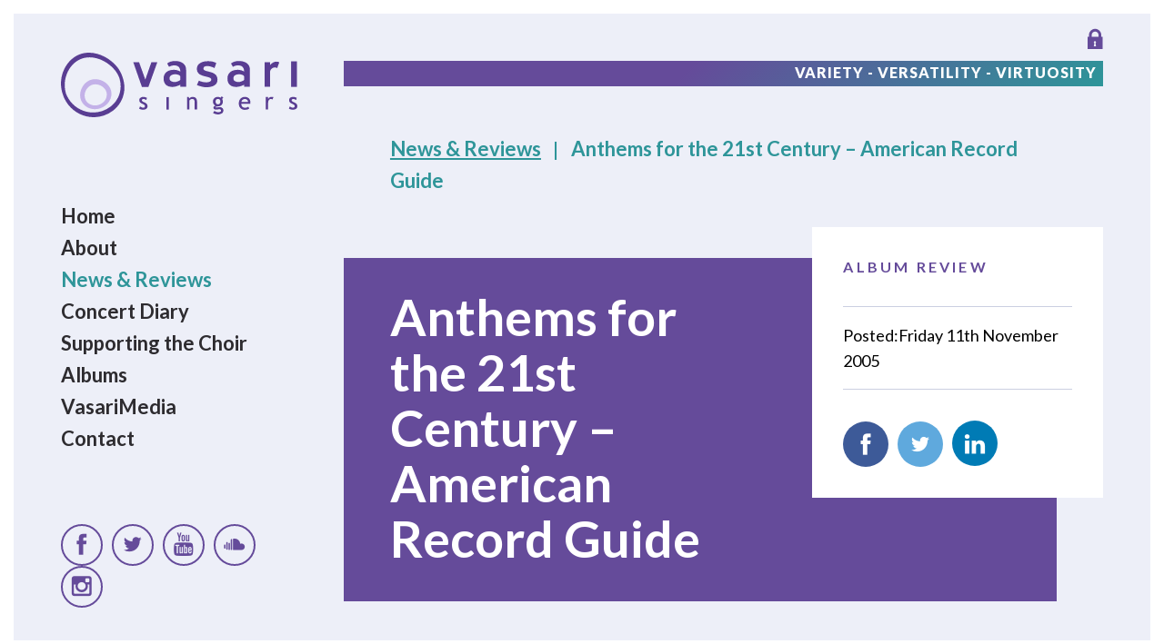

--- FILE ---
content_type: text/html; charset=UTF-8
request_url: http://www.vasarisingers.org/2005/11/11/anthems-for-the-21st-century-american-record-guide/
body_size: 33788
content:
<!DOCTYPE html>
<html lang="en">
<head>
    <meta charset="utf-8">
    <title>UK’s Top Chamber Choir – London Choir – Vasari Singers</title>

    <meta name="description" content="London choir Vasari Singers, under Jeremy Backhouse, is one of the UK’s leading chamber choir. View upcoming concerts and buy choral CDs today.">
    <meta name="author" content="www.cowlogic.com" />

    <!-- viewport / browser config --> 
    <meta http-equiv="X-UA-Compatible" content="IE=edge,chrome=1">
    <meta name="viewport" content="width=device-width, initial-scale=1.0, maximum-scale=5.0">
    <meta http-equiv="cleartype" content="on" />
    <meta name="format-detection" content="telephone=no"/>

    <!-- facebook & linked in--> 
    <meta property="og:title" content="Vasari Singers">
    <meta property="og:type" content="London based Chamber Choir">
    <meta property="og:url" content="http://www.vasarisingers.org/">
    <meta property="og:image" content="">
    <meta property="og:site_name" content="Vasari Singers">
    <meta property="og:description" content="Vasari Singers is among the leading chamber choirs in Britain">

    <!-- twitter-->
    <meta name="twitter:card" content="London based Chamber Choir">
    <meta name="twitter:site" content="http://www.vasarisingers.org/">
    <meta name="twitter:url" content="http://www.vasarisingers.org/">
    <meta name="twitter:image" content="">
    <meta name="twitter:image:src" content="">
    
    <link rel="profile" href="http://gmpg.org/xfn/11">
    <link rel="pingback" href="http://www.vasarisingers.org/xmlrpc.php"> 
    <link rel="stylesheet" type="text/css" href="https://fonts.googleapis.com/css?family=Lato:400,400i,700,700i,900,900i">
    <link rel="stylesheet" href="http://www.vasarisingers.org/wp-content/themes/vasari/css/icons.css">
    <link rel="stylesheet" href="http://www.vasarisingers.org/wp-content/themes/vasari/style.css">
    <link rel="canonical" href="http://www.vasarisingers.org/" />
</head>
<body class="single single-post postid-718 single-format-standard">
    <div id="main">
        <div id="nav-outer">
            <a href="http://www.vasarisingers.org/" id="logo">
                <svg version="1.1" xmlns="http://www.w3.org/2000/svg" xmlns:xlink="http://www.w3.org/1999/xlink" x="0px" y="0px"
	 viewBox="0 0 490.4 135.4" style="enable-background:new 0 0 490.4 135.4;" xml:space="preserve">
                    <g class="head">
                        <path fill="#593D92" d="M127.8,51.3C127.8,51.3,127.8,51.3,127.8,51.3C127.8,51.4,127.8,51.4,127.8,51.3L127.8,51.3z"/>
                        <path fill="#593D92" d="M127.8,51.3c-2.4-7.7-6.1-14.8-11-21.1C99.7,8.4,65.9-8.2,36.9,4.3C22.6,10.4,10.8,23.4,4.6,39.8
                            c-5.9,15.7-6.1,32.7-0.6,48c0.9,3,2.1,6,3.4,8.8c9,18.7,25.5,32.2,45.3,37c19.2,4.6,39.3,0.4,55-11.7c13.1-10,21.4-24.5,23.5-40.7
                            c0.3-2.6,0.5-5.2,0.5-7.8C131.6,66,130.3,58.5,127.8,51.3z M123.4,77.4c-1.8,14.4-9.2,27.2-20.9,36.1c-14.1,10.8-32,14.6-49.3,10.5
                            c-17.8-4.3-32.7-16.4-40.7-33.3c0,0-2.2-5.2-2.2-5.2C6.5,72.7,7,58.3,12,45.2c5.5-14.7,16-26.3,28.7-31.7
                            c25.9-11.1,56.3,4,71.8,23.9c3.8,4.8,6.8,10.3,8.9,16.2C123.7,61.3,124.4,69.6,123.4,77.4z"/>
                    </g>
                    <path class="mouth" fill="#C3B1E8" d="M98.7,69c-9-11.3-26.1-17.2-40-10.7c-15.1,7.1-23.5,27.5-16.4,42.9c8.1,17.7,31.2,23,48.6,10.8
                        C106.4,101.1,108.8,81.6,98.7,69z M85.3,106.1c-12.3,8.6-28.7,4.9-34.4-7.5c-5-10.9,1-25.3,11.7-30.3c9.8-4.6,22-0.5,28.3,7.5
                        C98,84.6,96.3,98.4,85.3,106.1z"/>
                    <g class="singers">
                        <polygon fill="#593D92" points="223.8,93.3 223.4,93.3 218.8,93.3 218.8,119.5 223.8,119.5 	"/>
                        <path fill="#593D92" d="M173.8,104.6l-3.3-1.5c-1.8-0.8-2.7-2-2.7-3.5c0-0.7,0.3-1.3,1-1.7c0.7-0.5,1.5-0.7,2.6-0.7
                            c1.8,0,3.5,0.7,5.3,2.1l0.3,0.2l1.5-4.8l-0.2-0.1c-2.9-1.2-5.3-1.8-7.2-1.8c-2.6,0-4.6,0.6-6.2,1.8c-1.6,1.2-2.4,3-2.4,5.1l0.4,2.4
                            l1.2,2.1c0,0,2,1.7,2,1.7l4.3,2.2c2.6,1.2,3.9,2.5,3.9,4.1c0,2.2-1.3,3.3-4,3.3c-1.5,0-3.5-0.8-6-2.5l-0.3-0.2l-1.8,4.8l0.2,0.1
                            c2.4,1.4,5,2.1,7.8,2.1c2.9,0,5.2-0.7,6.9-2c1.7-1.3,2.5-3.2,2.5-5.6c0-1.8-0.5-3.3-1.4-4.5C177.4,106.6,175.9,105.6,173.8,104.6z"
                            />
                        <path fill="#593D92" d="M273.6,92.8c-3.3,0-5.7,1.2-7.3,3.5c-0.3-0.6-1.3-3.1-1.3-3.1h-3.5v26.2h5.1v-19.3c0.5-0.8,1.4-1.5,2.5-2.1
                            c1.1-0.6,2.1-0.9,3.1-0.9c1.8,0,3.2,0.5,3.9,1.5c0.8,1.1,1.2,2.9,1.2,5.6v15.2h5.1v-16.1C282.3,96.4,279.4,92.8,273.6,92.8z"/>
                        <path fill="#593D92" d="M329,114.3l-3.3,0.4c0,0-3.2,0.4-3.2,0.4c-1,0-2.1-0.1-2.1-0.7c0-0.1,0-0.6,1-0.9c0,0,1.7-0.5,1.7-0.5l3.8-0.4
                            c2.7-0.2,4.9-1.3,6.5-3.1c1.7-1.8,2.5-4,2.5-6.7c0-2.4-0.6-4.3-1.7-5.9c0.3-0.2,2.8-2.1,2.8-2.1l-3.4-3.2l-0.2,0.2
                            c0,0-1.9,2.3-2.2,2.6c-1.5-1-3.4-1.5-5.9-1.5c-2.8,0-5.2,0.9-7.1,2.7c-1.9,1.8-2.9,4.2-2.9,6.9c0,4.1,1.8,7,5.2,8.8
                            c-1.1,0.3-2.1,0.7-2.8,1.3c-0.9,0.7-1.4,1.6-1.4,2.5c0,2.9,1.9,4.4,5.7,4.4l3.2-0.4l2.7-0.4c2.9,0,4.3,0.9,4.3,2.9
                            c0,1-0.5,1.8-1.7,2.4c-1.1,0.7-2.7,1-4.8,1c-2.2,0-4.6-0.9-7.2-2.6l-0.2-0.1l-2.8,4.1l0.2,0.1c1.2,0.9,2.7,1.6,4.5,2.2
                            c1.8,0.6,3.6,0.9,5.3,0.9c3.3,0,6-0.8,8.2-2.2c2.2-1.5,3.3-3.5,3.3-5.9c0-2.2-0.7-4-2.2-5.2C333.7,114.9,331.6,114.3,329,114.3z
                             M320.7,102.5c0-1.5,0.5-2.8,1.4-3.9c1-1.1,2.2-1.6,3.7-1.6c1.4,0,2.5,0.5,3.5,1.6c1,1.1,1.4,2.3,1.4,3.9c0,1.8-0.4,3.2-1.3,4.3
                            c-0.9,1.1-2.1,1.6-3.6,1.6c-1.6,0-2.8-0.5-3.7-1.7C321.1,105.6,320.7,104.2,320.7,102.5z"/>
                        <path fill="#593D92" d="M381.1,92.8c-3.2,0-6,1.2-8.3,3.5c-2.6,2.6-3.9,6.1-3.9,10.4c0,4.1,1.3,7.5,3.8,9.9c2.3,2.2,5.1,3.4,8.4,3.4
                            c2.3,0,4.3-0.4,6.2-1c1.5-0.5,2.6-1.1,3.3-1.9l0.1-0.1l-2.2-3.7l-0.2,0.2c-1.7,1.5-3.8,2.2-6.4,2.2c-2.2,0-4-0.7-5.5-2
                            c-1.5-1.5-2.3-3.7-2.3-6.5c0.6,0,18.5,0,18.5,0l0.4-3c0-3.3-1-6-3.1-8.1C387.8,93.9,384.9,92.8,381.1,92.8z M374.4,103.3
                            c0.2-1.7,0.9-3.1,2.1-4.2c1.3-1.3,3-1.9,5-1.9c2.1,0,3.8,0.7,5,1.9c1.1,1.1,1.6,2.5,1.6,4.2C387.4,103.3,375,103.3,374.4,103.3z"/>
                        <path fill="#593D92" d="M429.8,96.8c0-1,0-3.6,0-3.6h-5.1v26.2h5.1v-15c0-2.1,0.6-3.8,1.7-5.2c1.2-1.4,2.5-2.1,4-2.1
                            c1,0,1.9,0.3,2.9,1l0.3,0.2l2.2-5l-3.9-0.5C433.9,92.8,431.5,94.2,429.8,96.8z"/>
                        <path fill="#593D92" d="M489,107.8c-1-1.2-2.4-2.3-4.5-3.2l-3.3-1.5c-1.8-0.8-2.7-2-2.7-3.5c0-0.7,0.3-1.3,1-1.7
                            c0.7-0.5,1.5-0.7,2.6-0.7c1.8,0,3.5,0.7,5.3,2.1l0.3,0.2l1.5-4.8l-0.2-0.1c-2.9-1.2-5.3-1.8-7.2-1.8c-2.5,0-4.6,0.6-6.2,1.8
                            c-1.6,1.2-2.4,3-2.4,5.1l0.4,2.4l1.2,2.1c0,0,2,1.7,2,1.7l4.3,2.2c2.6,1.2,3.9,2.5,3.9,4.1c0,2.2-1.3,3.3-4,3.3
                            c-1.5,0-3.5-0.8-6-2.5l-0.3-0.2l-1.8,4.8l0.2,0.1c2.4,1.4,5,2.1,7.8,2.1c2.9,0,5.2-0.7,6.9-2c1.7-1.3,2.5-3.2,2.5-5.6
                            C490.4,110.6,489.9,109,489,107.8z"/>
                    </g>
                    <g class="vasari">
                        <path fill="#593D92" d="M181.5,71.8h-13.6l-17.9-52h12l13,36.7l12.7-36.7H200L181.5,71.8z"/>
                        <path fill="#593D92" d="M247.6,71.6v-4.3c-6,3.1-11.5,4.6-16.5,4.6c-5.7,0-10.1-1.5-13.3-4.5c-3.2-3-4.8-7.3-4.8-13
                            c0-6.2,2.1-10.9,6.4-14.2c3.8-2.8,8.9-4.3,15.2-4.3c4.2,0,8.5,1.2,13,3.7c-0.2-8.6-4.3-12.9-12.4-12.9c-4.3,0-7.9,1-10.9,3.1
                            l-3.9-7.1c4-3.5,9.5-5.2,16.7-5.2c6.3,0,11.5,1.4,15.6,4.3c4.6,3.2,6.9,7.8,6.9,13.9v35.7H247.6z M247.6,50.1
                            c0-1.4-1.3-2.7-3.9-3.6c-2.1-0.8-4-1.2-5.7-1.2c-8.4,0-12.7,3-12.7,8.9c0,2.6,1.3,4.6,3.9,5.9c2,1.1,4.5,1.6,7.3,1.6
                            c1.3,0,3.5-0.6,6.5-1.8c3-1.2,4.6-2.2,4.6-3.2V50.1z"/>
                        <path fill="#593D92" d="M309.7,71.8c-2.6,0.5-5.6,0.7-9,0.7c-4.7,0-10.9-1.5-18.7-4.5l4.1-9.3c4.9,2.4,10.3,3.6,16,3.6
                            c2.3,0,4.4-0.4,6.2-1.3c2.4-1.1,3.5-2.7,3.5-4.7c0-2.2-2.2-3.9-6.6-5c-2.3-0.5-6.4-1.6-12.4-3.4c-7.3-2.5-10.9-7.1-10.9-13.8
                            c0-5.7,2.6-9.9,7.8-12.8c4.2-2.4,9.4-3.5,15.6-3.5c6.8,0,12.4,1.3,16.9,4l-3.6,10.5c-5.3-2.8-10.5-4.2-15.8-4.2
                            c-4.8,0-7.2,1.8-7.2,5.5c0,2.3,2.3,4,6.9,5.1c3.1,0.7,7.1,1.9,12.1,3.4c6.7,2.9,10.1,7.5,10.1,13.9
                            C324.9,64.7,319.8,69.9,309.7,71.8z"/>
                        <path fill="#593D92" d="M380,71.6v-4.3c-6,3.1-11.5,4.6-16.5,4.6c-5.7,0-10.1-1.5-13.3-4.5c-3.2-3-4.8-7.3-4.8-13
                            c0-6.2,2.1-10.9,6.4-14.2c3.8-2.8,8.9-4.3,15.2-4.3c4.2,0,8.5,1.2,13,3.7c-0.2-8.6-4.3-12.9-12.4-12.9c-4.3,0-7.9,1-10.9,3.1
                            l-3.9-7.1c4-3.5,9.5-5.2,16.7-5.2c6.3,0,11.5,1.4,15.6,4.3c4.6,3.2,6.9,7.8,6.9,13.9v35.7H380z M380,50.1c0-1.4-1.3-2.7-3.9-3.6
                            c-2.1-0.8-4-1.2-5.7-1.2c-8.4,0-12.7,3-12.7,8.9c0,2.6,1.3,4.6,3.9,5.9c2,1.1,4.5,1.6,7.3,1.6c1.3,0,3.5-0.6,6.5-1.8
                            c3-1.2,4.6-2.2,4.6-3.2V50.1z"/>
                        <path fill="#593D92" d="M448.7,32.2c-1.9-0.8-3.5-1.2-4.6-1.2c-2.9,0-5.4,1-7.4,3c-2,2-3,4.4-3,7.3v30.4h-11.1V19.9h11.1V26
                            c4.3-4.8,8.6-7.2,13-7.2c2.3,0,4.4,0.4,6.2,1.3L448.7,32.2z"/>
                        <rect x="477.4" y="18.2" fill="#593D92" width="12.1" height="53.6"/>
                    </g>
                </svg>
            </a>
            <nav id="nav-container">
                <div class="icon-close" id="nav-close"></div>
                <ul id="nav" class="menu"><li id="menu-item-25" class="menu-item menu-item-type-post_type menu-item-object-page menu-item-25"><a href="http://www.vasarisingers.org/">Home</a></li>
<li id="menu-item-24" class="menu-item menu-item-type-post_type menu-item-object-page menu-item-24"><a href="http://www.vasarisingers.org/about/">About</a></li>
<li id="menu-item-52" class="menu-item menu-item-type-post_type menu-item-object-page menu-item-52"><a href="http://www.vasarisingers.org/news-reviews/">News &#038; Reviews</a></li>
<li id="menu-item-47" class="menu-item menu-item-type-post_type menu-item-object-page menu-item-47"><a href="http://www.vasarisingers.org/concerts/">Concert Diary</a></li>
<li id="menu-item-2629" class="menu-item menu-item-type-post_type menu-item-object-page menu-item-2629"><a href="http://www.vasarisingers.org/supporting-the-choir/">Supporting the Choir</a></li>
<li id="menu-item-36" class="menu-item menu-item-type-post_type menu-item-object-page menu-item-36"><a href="http://www.vasarisingers.org/albums/">Albums</a></li>
<li id="menu-item-35" class="menu-item menu-item-type-post_type menu-item-object-page menu-item-35"><a href="http://www.vasarisingers.org/vasari-media/">VasariMedia</a></li>
<li id="menu-item-34" class="menu-item menu-item-type-post_type menu-item-object-page menu-item-34"><a href="http://www.vasarisingers.org/contact/">Contact</a></li>
</ul>                <a href="http://www.vasarisingers.org/membership-login" class="icon-secure"></a>
            </nav>
            <span class="icon-nav" id="nav-icon"></span>
            <ul id="social-nav">
                <li><a href="https://www.facebook.com/Vasari-Singers-113411928693821/" target="_blank" class="icon-facebook"></a></li>
                <li><a href="https://twitter.com/VasariSingers" target="_blank" class="icon-twitter"></a></li>
                <li><a href="https://www.youtube.com/channel/UCeJhKRM5IwihDJ7e5Et77xg" target="_blank" class="icon-youtube"></a></li>
                <li><a href="https://soundcloud.com/user-618165537" target="_blank" class="icon-soundcloud"></a></li>
<li><a href="https://www.instagram.com/vasarisingers/" target="_blank" class="icon-instagram"></a></li>
            </ul>
        </div>
        <div id="content">
            <a href="http://www.vasarisingers.org/membership-login" class="icon-secure" id="member-login"></a>
            <div id="top-bar"></div>
    
    
    
    
    
    
    
    
    
    
    
    
    
    
    
    
    
    
    
    
    

						            
                <div id="breadcrumb">
                    <a href="http://www.vasarisingers.org/news-reviews/" title="News & Reviews">News &amp; Reviews</a><span> | </span>Anthems for the 21st Century &#8211; American Record Guide                </div>
                    
                
<div id="post-718" class="post-container">
        <div id="post-right"> 
                <div id="post-details">
            <h4>Album Review</h4>
            <div id="post-date"><span>Posted: </span>Friday 11th November 2005</div>
            <div class='osd-sms-wrapper'><div class='osd-sms-title'>Share this:</div><div class='osd-sms-icon-button osd-no-custom-icon'><a class='osd-sms-link' data-platform='facebook' target='_blank' title='Click to share on Facebook' href='#' data-url='https://www.facebook.com/sharer/sharer.php?u=http%3A%2F%2Fwww.vasarisingers.org%2F2005%2F11%2F11%2Fanthems-for-the-21st-century-american-record-guide%2F' rel='nofollow'></a></div><div class='osd-sms-icon-button osd-no-custom-icon'><a class='osd-sms-link' data-platform='twitter' target='_blank' title='Click to share on Twitter' href='#' data-url='https://twitter.com/intent/tweet?text=Anthems+for+the+21st+Century+%26%238211%3B+American+Record+Guide&url=http%3A%2F%2Fwww.vasarisingers.org%2F2005%2F11%2F11%2Fanthems-for-the-21st-century-american-record-guide%2F' rel='nofollow'></a></div><div class='osd-sms-icon-button osd-no-custom-icon'><a class='osd-sms-link' data-platform='linkedIn' target='_blank' title='Click to share on LinkedIn' href='#' data-url='https://www.linkedin.com/shareArticle?mini=true&url=http%3A%2F%2Fwww.vasarisingers.org%2F2005%2F11%2F11%2Fanthems-for-the-21st-century-american-record-guide%2F&title=Anthems+for+the+21st+Century+%26%238211%3B+American+Record+Guide&summary=&source=Vasari+Singers' rel='nofollow'></a></div></div>        </div>
    </div>
    <h1>Anthems for the 21st Century &#8211; American Record Guide</h1>

        <p>A choral concert cum silver anniversary party as the Vasaris, a British choir of 30, celebrate their 25th year of artistic life with 12 world premiere recordings, nine of them commissioned especially for the occasion. The works are sacred, all designed for use at Evensong. Choral artistry, it comes as no surprise, is exceptional &ndash; this has always been a first-class outfit &ndash; and there&rsquo;s new music worth hearing as well. Jonathan Dove&rsquo;s &lsquo;Bless the Lord&rsquo;, with its organ fanfares creating some brilliant flashes of light, is a winner, as are Jonathan Rathbone&rsquo;s achingly sad &lsquo;Absalom&rsquo; and James MacMillan&rsquo;s absorbing take on the emotional implications of the Annunciation. MacMillan really gives the singers a chance to shine. Listen to how they dig into the haunting text from Michael Symmons Roberts&rsquo;s &lsquo;Her Maker&rsquo;s Maker&rsquo;. Will Todd&rsquo;s wordless &lsquo;Angel Song&rsquo; offers moments of quiet ecstasy, while Ward Swingle&rsquo;s graceful &lsquo;Give us This Day&rsquo; acts as a final blessing on the whole endeavour. Yes, there are some snoozers interspersed with the rest, but nothing&rsquo;s that bad, and the Vasaris are always worth a listen. For choral aficionados, this might be a nice opportunity to check out some new repertoire.</p>
<p><strong>American Record Guide</strong></p>		

</div><!-- #post -->
                <div id="nav-posts">
                    <div class="new"><a href="http://www.vasarisingers.org/2005/11/11/anthems-for-the-21st-century-gramophone/">Newer Post</a></div>
                    <div class="old"><a href="http://www.vasarisingers.org/2005/11/10/anthems-for-the-21st-century-choir-organ/">Older Post</a></div>
                </div>
			            </div>
    </div>
    <div id="footer-container">
        <div id="footer">
            <div id="footer-right">
                <div class="row tl-row">
                    <div class="col-two-thirds" style="padding-right:160px;">
                        <div class="primary-bg" style="border-radius:3px; padding:20px;">
 <h3>Join our Mailing List</h3>
    <p>If you'd like to keep up-to-date with Vasari Singers and our future concerts and recordings, <a href="http://www.vasarisingers.org/subscribe" target="_blank">please subscribe here</a>.
</div>
                        <ul id="social-nav-footer">
                            <li><a href="https://www.facebook.com/Vasari-Singers-113411928693821/" target="_blank" class="icon-facebook"></a></li>
                            <li><a href="https://twitter.com/VasariSingers" target="_blank" class="icon-twitter"></a></li>
                            <li><a href="https://www.youtube.com/channel/UCeJhKRM5IwihDJ7e5Et77xg" target="_blank" class="icon-youtube"></a></li>
                            <li><a href="https://soundcloud.com/user-618165537" target="_blank" class="icon-soundcloud"></a></li>
<li><a href="https://www.instagram.com/vasarisingers/" target="_blank" class="icon-instagram"></a></li>
                        </ul>
                    </div>
                    <div class="col-third">
                        <h4>Twitter</h4>
                        <div id="ctf" class="ctf"><div class="ctf-error"><div class="ctf-error-user"><p>Unable to load Tweets</p><a class="twitter-share-button"href="https://twitter.com/share"data-size="large"data-url="http://www.vasarisingers.org/2005/11/11/anthems-for-the-21st-century-american-record-guide/"data-text="Check out this website"></a><a class="twitter-follow-button"href="https://twitter.com/VasariSingers"data-show-count="false"data-size="large"data-dnt="true">Follow</a></div></div></div>                        <a href="http://www.cowlogic.com" target="_blank" id="cowlogic">Web design by Cow Logic</a>
                    </div>
                </div>      
            </div>
            <div id="footer-left">
                <a href="http://www.vasarisingers.org/" id="footer-logo">
                    <svg version="1.1" xmlns="http://www.w3.org/2000/svg" xmlns:xlink="http://www.w3.org/1999/xlink" x="0px" y="0px"
         viewBox="0 0 490.4 135.4" style="enable-background:new 0 0 490.4 135.4;" xml:space="preserve">
                        <g class="head">
                            <path fill="#593D92" d="M127.8,51.3C127.8,51.3,127.8,51.3,127.8,51.3C127.8,51.4,127.8,51.4,127.8,51.3L127.8,51.3z"/>
                            <path fill="#593D92" d="M127.8,51.3c-2.4-7.7-6.1-14.8-11-21.1C99.7,8.4,65.9-8.2,36.9,4.3C22.6,10.4,10.8,23.4,4.6,39.8
                                c-5.9,15.7-6.1,32.7-0.6,48c0.9,3,2.1,6,3.4,8.8c9,18.7,25.5,32.2,45.3,37c19.2,4.6,39.3,0.4,55-11.7c13.1-10,21.4-24.5,23.5-40.7
                                c0.3-2.6,0.5-5.2,0.5-7.8C131.6,66,130.3,58.5,127.8,51.3z M123.4,77.4c-1.8,14.4-9.2,27.2-20.9,36.1c-14.1,10.8-32,14.6-49.3,10.5
                                c-17.8-4.3-32.7-16.4-40.7-33.3c0,0-2.2-5.2-2.2-5.2C6.5,72.7,7,58.3,12,45.2c5.5-14.7,16-26.3,28.7-31.7
                                c25.9-11.1,56.3,4,71.8,23.9c3.8,4.8,6.8,10.3,8.9,16.2C123.7,61.3,124.4,69.6,123.4,77.4z"/>
                        </g>
                        <path class="mouth" fill="#C3B1E8" d="M98.7,69c-9-11.3-26.1-17.2-40-10.7c-15.1,7.1-23.5,27.5-16.4,42.9c8.1,17.7,31.2,23,48.6,10.8
                            C106.4,101.1,108.8,81.6,98.7,69z M85.3,106.1c-12.3,8.6-28.7,4.9-34.4-7.5c-5-10.9,1-25.3,11.7-30.3c9.8-4.6,22-0.5,28.3,7.5
                            C98,84.6,96.3,98.4,85.3,106.1z"/>
                        <g class="singers">
                            <polygon fill="#593D92" points="223.8,93.3 223.4,93.3 218.8,93.3 218.8,119.5 223.8,119.5 	"/>
                            <path fill="#593D92" d="M173.8,104.6l-3.3-1.5c-1.8-0.8-2.7-2-2.7-3.5c0-0.7,0.3-1.3,1-1.7c0.7-0.5,1.5-0.7,2.6-0.7
                                c1.8,0,3.5,0.7,5.3,2.1l0.3,0.2l1.5-4.8l-0.2-0.1c-2.9-1.2-5.3-1.8-7.2-1.8c-2.6,0-4.6,0.6-6.2,1.8c-1.6,1.2-2.4,3-2.4,5.1l0.4,2.4
                                l1.2,2.1c0,0,2,1.7,2,1.7l4.3,2.2c2.6,1.2,3.9,2.5,3.9,4.1c0,2.2-1.3,3.3-4,3.3c-1.5,0-3.5-0.8-6-2.5l-0.3-0.2l-1.8,4.8l0.2,0.1
                                c2.4,1.4,5,2.1,7.8,2.1c2.9,0,5.2-0.7,6.9-2c1.7-1.3,2.5-3.2,2.5-5.6c0-1.8-0.5-3.3-1.4-4.5C177.4,106.6,175.9,105.6,173.8,104.6z"
                                />
                            <path fill="#593D92" d="M273.6,92.8c-3.3,0-5.7,1.2-7.3,3.5c-0.3-0.6-1.3-3.1-1.3-3.1h-3.5v26.2h5.1v-19.3c0.5-0.8,1.4-1.5,2.5-2.1
                                c1.1-0.6,2.1-0.9,3.1-0.9c1.8,0,3.2,0.5,3.9,1.5c0.8,1.1,1.2,2.9,1.2,5.6v15.2h5.1v-16.1C282.3,96.4,279.4,92.8,273.6,92.8z"/>
                            <path fill="#593D92" d="M329,114.3l-3.3,0.4c0,0-3.2,0.4-3.2,0.4c-1,0-2.1-0.1-2.1-0.7c0-0.1,0-0.6,1-0.9c0,0,1.7-0.5,1.7-0.5l3.8-0.4
                                c2.7-0.2,4.9-1.3,6.5-3.1c1.7-1.8,2.5-4,2.5-6.7c0-2.4-0.6-4.3-1.7-5.9c0.3-0.2,2.8-2.1,2.8-2.1l-3.4-3.2l-0.2,0.2
                                c0,0-1.9,2.3-2.2,2.6c-1.5-1-3.4-1.5-5.9-1.5c-2.8,0-5.2,0.9-7.1,2.7c-1.9,1.8-2.9,4.2-2.9,6.9c0,4.1,1.8,7,5.2,8.8
                                c-1.1,0.3-2.1,0.7-2.8,1.3c-0.9,0.7-1.4,1.6-1.4,2.5c0,2.9,1.9,4.4,5.7,4.4l3.2-0.4l2.7-0.4c2.9,0,4.3,0.9,4.3,2.9
                                c0,1-0.5,1.8-1.7,2.4c-1.1,0.7-2.7,1-4.8,1c-2.2,0-4.6-0.9-7.2-2.6l-0.2-0.1l-2.8,4.1l0.2,0.1c1.2,0.9,2.7,1.6,4.5,2.2
                                c1.8,0.6,3.6,0.9,5.3,0.9c3.3,0,6-0.8,8.2-2.2c2.2-1.5,3.3-3.5,3.3-5.9c0-2.2-0.7-4-2.2-5.2C333.7,114.9,331.6,114.3,329,114.3z
                                 M320.7,102.5c0-1.5,0.5-2.8,1.4-3.9c1-1.1,2.2-1.6,3.7-1.6c1.4,0,2.5,0.5,3.5,1.6c1,1.1,1.4,2.3,1.4,3.9c0,1.8-0.4,3.2-1.3,4.3
                                c-0.9,1.1-2.1,1.6-3.6,1.6c-1.6,0-2.8-0.5-3.7-1.7C321.1,105.6,320.7,104.2,320.7,102.5z"/>
                            <path fill="#593D92" d="M381.1,92.8c-3.2,0-6,1.2-8.3,3.5c-2.6,2.6-3.9,6.1-3.9,10.4c0,4.1,1.3,7.5,3.8,9.9c2.3,2.2,5.1,3.4,8.4,3.4
                                c2.3,0,4.3-0.4,6.2-1c1.5-0.5,2.6-1.1,3.3-1.9l0.1-0.1l-2.2-3.7l-0.2,0.2c-1.7,1.5-3.8,2.2-6.4,2.2c-2.2,0-4-0.7-5.5-2
                                c-1.5-1.5-2.3-3.7-2.3-6.5c0.6,0,18.5,0,18.5,0l0.4-3c0-3.3-1-6-3.1-8.1C387.8,93.9,384.9,92.8,381.1,92.8z M374.4,103.3
                                c0.2-1.7,0.9-3.1,2.1-4.2c1.3-1.3,3-1.9,5-1.9c2.1,0,3.8,0.7,5,1.9c1.1,1.1,1.6,2.5,1.6,4.2C387.4,103.3,375,103.3,374.4,103.3z"/>
                            <path fill="#593D92" d="M429.8,96.8c0-1,0-3.6,0-3.6h-5.1v26.2h5.1v-15c0-2.1,0.6-3.8,1.7-5.2c1.2-1.4,2.5-2.1,4-2.1
                                c1,0,1.9,0.3,2.9,1l0.3,0.2l2.2-5l-3.9-0.5C433.9,92.8,431.5,94.2,429.8,96.8z"/>
                            <path fill="#593D92" d="M489,107.8c-1-1.2-2.4-2.3-4.5-3.2l-3.3-1.5c-1.8-0.8-2.7-2-2.7-3.5c0-0.7,0.3-1.3,1-1.7
                                c0.7-0.5,1.5-0.7,2.6-0.7c1.8,0,3.5,0.7,5.3,2.1l0.3,0.2l1.5-4.8l-0.2-0.1c-2.9-1.2-5.3-1.8-7.2-1.8c-2.5,0-4.6,0.6-6.2,1.8
                                c-1.6,1.2-2.4,3-2.4,5.1l0.4,2.4l1.2,2.1c0,0,2,1.7,2,1.7l4.3,2.2c2.6,1.2,3.9,2.5,3.9,4.1c0,2.2-1.3,3.3-4,3.3
                                c-1.5,0-3.5-0.8-6-2.5l-0.3-0.2l-1.8,4.8l0.2,0.1c2.4,1.4,5,2.1,7.8,2.1c2.9,0,5.2-0.7,6.9-2c1.7-1.3,2.5-3.2,2.5-5.6
                                C490.4,110.6,489.9,109,489,107.8z"/>
                        </g>
                        <g class="vasari">
                            <path fill="#593D92" d="M181.5,71.8h-13.6l-17.9-52h12l13,36.7l12.7-36.7H200L181.5,71.8z"/>
                            <path fill="#593D92" d="M247.6,71.6v-4.3c-6,3.1-11.5,4.6-16.5,4.6c-5.7,0-10.1-1.5-13.3-4.5c-3.2-3-4.8-7.3-4.8-13
                                c0-6.2,2.1-10.9,6.4-14.2c3.8-2.8,8.9-4.3,15.2-4.3c4.2,0,8.5,1.2,13,3.7c-0.2-8.6-4.3-12.9-12.4-12.9c-4.3,0-7.9,1-10.9,3.1
                                l-3.9-7.1c4-3.5,9.5-5.2,16.7-5.2c6.3,0,11.5,1.4,15.6,4.3c4.6,3.2,6.9,7.8,6.9,13.9v35.7H247.6z M247.6,50.1
                                c0-1.4-1.3-2.7-3.9-3.6c-2.1-0.8-4-1.2-5.7-1.2c-8.4,0-12.7,3-12.7,8.9c0,2.6,1.3,4.6,3.9,5.9c2,1.1,4.5,1.6,7.3,1.6
                                c1.3,0,3.5-0.6,6.5-1.8c3-1.2,4.6-2.2,4.6-3.2V50.1z"/>
                            <path fill="#593D92" d="M309.7,71.8c-2.6,0.5-5.6,0.7-9,0.7c-4.7,0-10.9-1.5-18.7-4.5l4.1-9.3c4.9,2.4,10.3,3.6,16,3.6
                                c2.3,0,4.4-0.4,6.2-1.3c2.4-1.1,3.5-2.7,3.5-4.7c0-2.2-2.2-3.9-6.6-5c-2.3-0.5-6.4-1.6-12.4-3.4c-7.3-2.5-10.9-7.1-10.9-13.8
                                c0-5.7,2.6-9.9,7.8-12.8c4.2-2.4,9.4-3.5,15.6-3.5c6.8,0,12.4,1.3,16.9,4l-3.6,10.5c-5.3-2.8-10.5-4.2-15.8-4.2
                                c-4.8,0-7.2,1.8-7.2,5.5c0,2.3,2.3,4,6.9,5.1c3.1,0.7,7.1,1.9,12.1,3.4c6.7,2.9,10.1,7.5,10.1,13.9
                                C324.9,64.7,319.8,69.9,309.7,71.8z"/>
                            <path fill="#593D92" d="M380,71.6v-4.3c-6,3.1-11.5,4.6-16.5,4.6c-5.7,0-10.1-1.5-13.3-4.5c-3.2-3-4.8-7.3-4.8-13
                                c0-6.2,2.1-10.9,6.4-14.2c3.8-2.8,8.9-4.3,15.2-4.3c4.2,0,8.5,1.2,13,3.7c-0.2-8.6-4.3-12.9-12.4-12.9c-4.3,0-7.9,1-10.9,3.1
                                l-3.9-7.1c4-3.5,9.5-5.2,16.7-5.2c6.3,0,11.5,1.4,15.6,4.3c4.6,3.2,6.9,7.8,6.9,13.9v35.7H380z M380,50.1c0-1.4-1.3-2.7-3.9-3.6
                                c-2.1-0.8-4-1.2-5.7-1.2c-8.4,0-12.7,3-12.7,8.9c0,2.6,1.3,4.6,3.9,5.9c2,1.1,4.5,1.6,7.3,1.6c1.3,0,3.5-0.6,6.5-1.8
                                c3-1.2,4.6-2.2,4.6-3.2V50.1z"/>
                            <path fill="#593D92" d="M448.7,32.2c-1.9-0.8-3.5-1.2-4.6-1.2c-2.9,0-5.4,1-7.4,3c-2,2-3,4.4-3,7.3v30.4h-11.1V19.9h11.1V26
                                c4.3-4.8,8.6-7.2,13-7.2c2.3,0,4.4,0.4,6.2,1.3L448.7,32.2z"/>
                            <rect x="477.4" y="18.2" fill="#593D92" width="12.1" height="53.6"/>
                        </g>
                    </svg>
                </a>
                <p>c/o St Luke’s Church, 194 Ramsden Rd, London, SW12 8RQ.</p>

                <p>For general enquiries contact <br/><a href="mailto:info@vasarisingers.org">info@vasarisingers.org</a></p>

                <p>Registered UK Charity No: 1071299</p>

                <p>&copy; <span class="year"></span> Vasari Singers <br/>All rights reserved</p>
                <a href="#" id="btt" class="icon-arrow-up"></a>
            </div>
        </div>
    </div>
    <script src="http://ajax.googleapis.com/ajax/libs/jquery/1.10.2/jquery.min.js">
    </script>
    <script src="http://www.vasarisingers.org/wp-content/themes/vasari/js/plugins.js"></script>
    <script src="http://www.vasarisingers.org/wp-content/themes/vasari/js/script.js"></script>
<script>
$(function() {
    
    $("#home-pop-up-bg, #home-pop-up-close, #home-button").on('click', function() {
        $("#home-pop-up").hide();
	$("#home-pop-up .youtube-video").remove();
    });    
    
});
</script>
        <script>
        (function() {
            // Define variables
            var sizes = {
                "twitter": [520, 400],
                "linkedIn": [520, 475],
                "pinterest": [850, 700],
                "reddit": [600, 500],
                "default": [520, 300],
            }

            // Initialize OSD SMS
            init();

            // Initialize OSD Social Media Sharing
            function init() {
                // Attach event listeners to buttons
                var osd_shares = document.querySelectorAll('.osd-sms-link');
                for (var i=0, l=osd_shares.length; i < l; i++) {
                    var platform = osd_shares[i].getAttribute('data-platform');
                    var width = (sizes[platform] !== undefined) ? sizes[platform][0] : sizes["default"][0];
                    var height = (sizes[platform] !== undefined) ? sizes[platform][1] : sizes["default"][1];
                    osd_shares[i].setAttribute("data-width", width);
                    osd_shares[i].setAttribute("data-height", height);
                    osd_shares[i].addEventListener('click', osd_share);
                }

                // Set up pinterest modal
                if (document.querySelector(".osd-sms-link[data-platform=pinterest]") !== null) {
                    set_up_image_picker();
                }
            }


            // Fires the action appropriate to the link
            function osd_share(ev) {
                var platform = this.getAttribute('data-platform');
                if (platform === "pinterest") {
                    // Show the modal
                    if (document.querySelector('.osd-image-picker-modal').className.indexOf("osd-sms-no-images") !== -1) {
                        open_link(this, ev);
                    } else {
                        ev.preventDefault();
                        document.querySelector('.osd-image-picker-modal').className += " osd-sms-show";
                    }
                } else {
                    open_link(this, ev);
                }
            }


            // Opens the share link
            function open_link(link, ev) {
                if (ev !== undefined) {
                    ev.preventDefault();
                }
                if (link.getAttribute("target") !== "_self") {
                    window.open(link.getAttribute("data-url"), link.getAttribute("data-platform"), "menubar=1,width="+link.getAttribute("data-width")+",height="+link.getAttribute("data-height")+",status=1,resizable=1");
                } else {
                    window.location = link.getAttribute("data-url");
                }
            }


            // Sets up image picker
            function set_up_image_picker() {
                // Attach image picker event to Pinterest button
                var modal = document.createElement("div");
                modal.className = "osd-image-picker-modal";
                modal.innerHTML = "<div class='osd-image-picker'><div class='osd-image-picker-list'></div></div>";
                document.body.appendChild(modal);
                modal.addEventListener("click", closeModal);

                var cont = document.querySelector('.osd-image-picker-list');
                var origImages = document.querySelectorAll('img');
                var images = [];

                // Loop through images and only get good types and images that aren't a part of OSD Social Media Sharing
                for (var i=0, l=origImages.length; i < l; i++) {
                    if (origImages[i].src.match(/\.(jpg|jpeg|png|svg|bmp|gif)$/) === null) {
                        continue;
                    } else if (origImages[i].parentElement.className.indexOf("osd-sms-link") !== -1) {
                        continue;
                    }
                    images.push(origImages[i]);
                }

                // If there are no good images, return
                if (images.length === 0) {
                    modal.className += " osd-sms-no-images";
                    return;
                }

                // Only append the images and attach events once
                for (var i=0, l=images.length; i < l; i++) {
                    var imageCont = document.createElement('div');
                    var image = document.createElement('div');
                    imageCont.className = "osd-image-picker-img-cont";
                    image.className = "osd-image-picker-img";
                    image.setAttribute("data-media", encodeURIComponent(images[i].src));
                    image.setAttribute("data-media-size", images[i].naturalWidth + " x " + images[i].naturalHeight);
                    image.style.backgroundImage = "url(" + images[i].src + ")";
                    imageCont.appendChild(image);
                    cont.appendChild(imageCont);
                    image.addEventListener('click', attachPinterestMedia);
                }
            }


            // Closes the modal
            function closeModal(ev) {
                var modal = document.querySelector('.osd-image-picker-modal');
                if (ev !== undefined) {
                    var parent = ev.target;
                    var count = 0;
                    while (parent !== null && count < 3) {
                        if (parent.className.indexOf("osd-image-picker-list") !== -1) {
                            return;
                        }
                        parent = parent.parentElement;
                        count++;
                    } 
                }
                modal.className = modal.className.replace(" osd-sms-show", "");
            }


            // Attach the image to the pinterest link
            function attachPinterestMedia() {
                var link = document.querySelector('.osd-sms-link[data-platform=pinterest]');
                link.setAttribute("data-url", link.getAttribute("data-url").replace(/&media=.*/, "&media=" + this.getAttribute("data-media")));
                closeModal();
                open_link(link);
            }
        })();
    </script>
    </body>
</html>






       

--- FILE ---
content_type: text/css
request_url: http://www.vasarisingers.org/wp-content/themes/vasari/css/icons.css
body_size: 1851
content:
@charset "UTF-8";

@font-face {
  font-family: "vasari";
  src:url("fonts/vasari.eot");
  src:url("fonts/vasari.eot?#iefix") format("embedded-opentype"),
    url("fonts/vasari.woff") format("woff"),
    url("fonts/vasari.ttf") format("truetype"),
    url("fonts/vasari.svg#vasari") format("svg");
  font-weight: normal;
  font-style: normal;

}

[data-icon]:before {
  font-family: "vasari" !important;
  content: attr(data-icon);
  font-style: normal !important;
  font-weight: normal !important;
  font-variant: normal !important;
  text-transform: none !important;
  speak: none;
  line-height: 1;
  -webkit-font-smoothing: antialiased;
  -moz-osx-font-smoothing: grayscale;
}

[class^="icon-"]:before,
[class*=" icon-"]:before {
  font-family: "vasari" !important;
  font-style: normal !important;
  font-weight: normal !important;
  font-variant: normal !important;
  text-transform: none !important;
  speak: none;
  line-height: 1;
  -webkit-font-smoothing: antialiased;
  -moz-osx-font-smoothing: grayscale;
}

.icon-facebook:before {
  content: "\61";
}
.icon-twitter:before {
  content: "\62";
}
.icon-youtube:before {
  content: "\63";
}
.icon-soundcloud:before {
  content: "\64";
}
.icon-secure:before {
  content: "\65";
}
.icon-arrow-up:before {
  content: "\69";
}
.icon-arrow-down:before {
  content: "\66";
}
.icon-arrow-right:before {
  content: "\67";
}
.icon-arrow-left:before {
  content: "\68";
}
.icon-nav:before {
  content: "\6a";
}
.icon-close:before {
  content: "\6b";
}
.icon-calendar:before {
  content: "\6c";
}
.icon-location:before {
  content: "\6d";
}
.icon-time:before {
  content: "\6e";
}
.icon-pinterest:before {
  content: "\6f";
}
.icon-google-plus:before {
  content: "\70";
}
.icon-linkedin:before {
  content: "\72";
}
.icon-ticket:before {
  content: "\73";
}
.icon-instagram:before {
  content: "\71";
}


--- FILE ---
content_type: text/css
request_url: http://www.vasarisingers.org/wp-content/themes/vasari/style.css
body_size: 55857
content:
html,body,div,span,applet,object,iframe,h1,h2,h3,h4,h5,h6,p,blockquote,pre,a,abbr,acronym,address,big,cite,code,del,dfn,em,font,img,ins,input,kbd,q,s,samp,select,small,strike,strong,textarea,tt,var,b,u,i,center,dl,dt,dd,ol,ul,li,fieldset,form,label,legend,table,caption,tbody,tfoot,thead,tr,th,td{margin:0;padding:0;border:0;outline:0;font-size:100%;vertical-align:baseline;background:transparent;font-weight:normal;font-smoothing:antialiased;-webkit-font-smoothing:antialiased;-webkit-tap-highlight-color:transparent;-webkit-appearance:none}table,tbody,tfoot,thead,tr,th,td{vertical-align:top}body{line-height:1}ol,ul{list-style:none}blockquote,q{quotes:none}:focus{outline:0}ins{text-decoration:none}del{text-decoration:line-through}table{border-collapse:collapse;border-spacing:0}*,*:before,*:after{-webkit-box-sizing:border-box;-moz-box-sizing:border-box;box-sizing:border-box;zoom:1}html{box-sizing:border-box;background:#fff}*,*:before,*:after{box-sizing:inherit}body{font:16px / 1.6 "lato",sans-serif;background:#edeff8;margin:1.2vw 1.2vw 0;overflow-x:hidden}input,select,textarea,button{font-family:inherit;font-size:inherit;padding:8px;border-radius:3px}@media (min-width: 75em){input,select,textarea,button{padding:12px}}input,select,textarea{background:#fff;border:1px solid #cbcfe1;width:100%}input:focus,select:focus,textarea:focus{border-color:#2d2b2f}button{font-size:1.25rem;font-weight:900;background:#654b9a;color:#fff;border:0;width:100%}@media (min-width: 75em){button:hover{background:#2e9599}}textarea{height:200px}label{display:block;margin-bottom:5px;color:#65616a}img{display:inline-block;vertical-align:middle}a,button,input,textarea{transition:all 300ms ease-in-out;position:relative;-webkit-tap-highlight-color:transparent;-webkit-appearance:none;-moz-appearance:none;appearance:none}input[type=image]{width:auto}a,button{cursor:pointer}a{font-weight:700;color:#654b9a}@media (min-width: 75em){a:hover{text-decoration:none}}strong{font-weight:700}p{margin-bottom:34px;font-size:1.0625rem}@media (min-width: 100em){p{font-size:1.125rem}}@media (min-width: 100em){li{font-size:1.125rem}}blockquote{background:#654b9a;padding:26px;color:#fff;margin-bottom:34px}blockquote p{font-size:1.375rem}blockquote strong{display:block;color:#fedc65;font-size:1.125rem}blockquote span{display:block;font-weight:900;font-size:1.25rem}@media (min-width: 48em){blockquote p{font-size:1.75rem}blockquote strong{font-size:1.25rem}blockquote span{font-size:1.5rem}}@media (min-width: 100em){blockquote{padding:2.66667vw}}h1{font-size:2.5rem;line-height:1;font-weight:900;margin-bottom:34px;color:#2d2b2f}h1 span{font-weight:900}@media (min-width: 30em){h1{font-size:3rem}}@media (min-width: 48em){h1{font-size:3.75rem}}@media (min-width: 75em){h1{font-size:4.5rem;margin-bottom:4vw}}@media (min-width: 100em){h1{font-size:5.5rem}}.home h1{font-size:2.25rem;line-height:1.2;font-weight:900;margin-bottom:4vw}@media (min-width: 48em){.home h1{font-size:3.125rem;line-height:1.1;margin-bottom:2vw}}h2{font-size:2.375rem;line-height:1.1;font-weight:900;margin-bottom:4vw;color:#2d2b2f}@media (min-width: 48em){h2{margin-bottom:2vw;font-size:2.625rem}}@media (min-width: 100em){h2{font-size:3rem}}h3{font-size:2rem;line-height:1.1;font-weight:900;margin-bottom:17px;color:#2d2b2f}h4{font-size:1rem;line-height:1.2;font-weight:700;margin-bottom:34px;text-transform:uppercase;letter-spacing:0.2em}@media (min-width: 100em){h4{font-size:1.125rem}}h5{font-size:2rem;line-height:1.2;font-weight:400;margin-bottom:34px;color:#2d2b2f}h6{font-size:1.375rem;line-height:1;font-weight:900;margin-bottom:17px;color:#2d2b2f}.row{position:relative}.row::after{clear:both;content:"";display:table}.row *[class^="col-"],.row *[class^="col-tl-"]{position:relative}@media (min-width: 75em){.row{width:calc(100% + 4vw);left:-2vw}.row *[class^="col-"]{float:left;margin-left:2vw;margin-right:2vw}.row *[class^="col-"].last{float:right}.row .col-full{width:calc(100% - 4vw)}.row .col-half{width:calc(50% - 4vw)}.row .col-three-quarters{width:calc(75% - 4vw)}.row .col-two-thirds{width:calc(66.666% - 4vw)}.row .col-third{width:calc(33.333% - 4vw)}.row .col-quarter{width:calc(25% - 4vw)}.row .col-fifth{width:calc(20% - 4vw)}.row.reverse *[class^="col-"]{float:right}}@media (min-width: 64em){.row.tl-row{width:calc(100% + 4vw);left:-2vw}.row.tl-row *[class^="col-"]{float:left;margin-left:2vw;margin-right:2vw}.row.tl-row *[class^="col-"].last{float:right}.row.tl-row .col-full{width:calc(100% - 4vw)}.row.tl-row .col-half{width:calc(50% - 4vw)}.row.tl-row .col-three-quarters{width:calc(75% - 4vw)}.row.tl-row .col-two-thirds{width:calc(66.666% - 4vw)}.row.tl-row .col-third{width:calc(33.333% - 4vw)}.row.tl-row .col-quarter{width:calc(25% - 4vw)}.row.tl-row .col-fifth{width:calc(20% - 4vw)}.row.tl-row.reverse *[class^="col-"]{float:right}}.relative{position:relative}.note{font-size:0.875rem}.no-margin{margin-bottom:0}.fw-row{position:relative;background:#fff;margin-bottom:4vw;padding:4vw 0}.fw-row:before{content:'';background:white;z-index:1;height:100%;display:block;position:absolute;width:100vw;top:0;left:42vw;transform:translateX(-50vw)}.fw-row .row{z-index:2}@media (min-width: 75em){.fw-row:before{left:35%}}@media (min-width: 48em){.float-right{float:right}}.max-width{max-width:100%}.align-right{text-align:right}.required{color:#2e9599}.index-intro-text{font-size:1.1875rem;margin-bottom:4vw}@media (min-width: 100em){.index-intro-text{font-size:1.25rem}}.intro-text{font-size:1.5rem;line-height:1.4;margin-bottom:34px;padding-right:4vw}@media (min-width: 48em){.intro-text{font-size:1.75rem}}@media (min-width: 75em){.intro-text{margin-bottom:4vw}}@media (min-width: 100em){.intro-text{font-size:1.75rem}}.primary-text{color:#654b9a}.secondary-text{color:#2e9599}.white-text{color:#fff}.primary-bg{background:#654b9a;color:#fff}.primary-bg h2{color:#fff}.primary-bg h3{color:#fff}.secondary-bg{background:#2e9599;color:#fff}.secondary-bg h2{color:#fff}.black-bg{background:#2d2b2f;color:#fff}.white-bg{background:#fff}.box{padding:17px;margin-bottom:34px}.box ul{list-style:square;margin-left:15px}.box li{margin-bottom:5px}@media (min-width: 75em){.box{padding:34px}}.button-link{display:inline-block;font-weight:900;padding:12px;border-radius:3px;background:#654b9a;color:#fff;text-decoration:none}.button-link.secondary{background:#2e9599}.button-link.highlight{background:#fedc65;color:#2d2b2f}.button-link.white{background:#fff;color:#2d2b2f}@media (min-width: 75em){.button-link{position:relative}.button-link:after{content:'g';font-family:"vasari";position:absolute;backface-visibility:hidden;top:50%;-webkit-transform:translateY(-50%);-moz-transform:translateY(-50%);-ms-transform:translateY(-50%);-o-transform:translateY(-50%);transform:translateY(-50%);right:10px;opacity:0;font-size:0.8125rem}.button-link:hover{background:#2d2b2f;padding-right:36px}.button-link:hover:after{opacity:1;transition:opacity 300ms ease-in-out}.button-link.secondary:hover{background:#2d2b2f}.button-link.highlight:hover{background:#fff}.button-link.highlight.primary-hover:hover{background:#654b9a;color:#fff}.button-link.white:hover{background:#fedc65}}.button{display:inline-block;font-weight:900;padding:12px 12px 12px 36px;border-radius:3px;background:#654b9a;color:#fff;text-decoration:none;position:relative}.button:before{position:absolute;left:12px;top:17px}.button.icon-arrow-right{text-align:left;padding:12px 36px 12px 12px}.button.icon-arrow-right:before{left:auto;right:12px}@media (min-width: 75em){.button:hover{background:#2d2b2f}}.no-margin{margin:0}.youtube-video{position:relative;padding-bottom:69.25%;width:100%;height:0;overflow:hidden;margin-bottom:34px}.youtube-video iframe{position:absolute;left:0;top:0;width:100%;height:100%}.sc-playlist{margin-bottom:34px}#content .menu{margin-bottom:17px}#content .menu li{margin-bottom:17px}#content .menu a{color:#2e9599;font-weight:900}@media (min-width: 75em){#content .menu a{font-size:1.25rem}}.screen-reader-response,.wpcf7-validation-errors{background:#d50014;color:#fff;font-size:1.125rem;padding:12px;border-radius:3px;font-weight:700;margin-bottom:17px;display:none}.screen-reader-response ul,.wpcf7-validation-errors ul{display:none}div[role=alert]{display:block}.wpcf7-validation-errors{margin-top:34px}span[role=alert]{color:#d50014}*[aria-invalid=true]{border-color:#d50014}.osd-sms-wrapper{margin-bottom:34px}.osd-sms-title{display:none}.osd-sms-icon-button{display:inline-block}.osd-sms-link{display:inline-block;margin-right:10px;font-family:"vasari";color:#fff;font-weight:400}.osd-sms-link:before{display:inline-block;border-radius:50%;width:50px;height:50px;line-height:50px;text-align:center;font-size:1.625rem;transition:all 300ms ease-in-out;cursor:pointer}.osd-sms-link:hover:before{background:#2d2b2f}[data-platform="facebook"]:before{content:'a';background:#3d5a98}[data-platform="twitter"]:before{content:'b';background:#5fa9dd}[data-platform="pinterest"]:before{content:'o';background:#ca2027}[data-platform="google"]:before{content:'p';background:#df4b37;line-height:52px}[data-platform="linkedIn"]:before{content:'r';background:#007bb5;line-height:52px}.maps iframe{pointer-events:none}.concert-list{margin-bottom:34px}.concert-list li{margin-bottom:34px}.concert-list li a{display:block;background:#fff;position:relative;padding:34px;text-decoration:none}.concert-list li a *{transition:all 900ms}.concert-list li a .concert-title{position:relative;color:#2d2b2f;font-size:1.25rem;line-height:1.2}.concert-list li a .concert-details{position:relative;color:#65616a;font-style:normal}.concert-list li a strong{display:block}.concert-list li a:after{content:'g';font-family:"vasari";position:absolute;backface-visibility:hidden;top:50%;-webkit-transform:translateY(-50%);-moz-transform:translateY(-50%);-ms-transform:translateY(-50%);-o-transform:translateY(-50%);transform:translateY(-50%);right:102px;font-size:1.25rem;color:#2e9599;opacity:0;transition:all 300ms ease-in-out}@media (min-width: 48em){.concert-list li a{padding-left:calc(10% + (34px / 2))}.concert-list li a .concert-date-container{position:absolute;left:0;top:0;background:#654b9a;color:#fff;height:100%;width:10%;text-align:center}.concert-list li a .concert-date-container .concert-date{position:absolute;backface-visibility:hidden;top:50%;left:50%;-webkit-transform:translate(-50%, -50%);-moz-transform:translate(-50%, -50%);-ms-transform:translate(-50%, -50%);-o-transform:translate(-50%, -50%);transform:translate(-50%, -50%)}.concert-list li a .concert-date-container .concert-date span{display:block;line-height:1}.concert-list li a .concert-date-container .concert-date .concert-date-day{font-size:1.5rem;font-weight:900;line-height:0.9}.concert-list li a .concert-date-container .concert-date .concert-date-month{font-size:1.25rem;text-transform:uppercase}.concert-list li a .concert-date-container .concert-date .concert-date-year{font-size:1.125rem;color:#a998cd}.concert-list li a .concert-title{font-size:1.375rem}}@media (min-width: 75em){.concert-list li a{padding-left:calc(10% + 34px)}.concert-list li a .concert-date-container{font-size:1.125rem}.concert-list li a .concert-date-container .concert-date .concert-date-day{font-size:2.25rem}.concert-list li a .concert-date-container .concert-date .concert-date-month{font-size:1.875rem}.concert-list li a .concert-date-container .concert-date .concert-date-year{font-size:1.25rem}.concert-list li a:hover .concert-date-container{background:#2e9599}.concert-list li a:hover .concert-date-container .concert-date-year{color:#fff}.concert-list li a:hover .concert-title{text-decoration:underline}.concert-list li a:hover:after{right:34px;opacity:1}}.concert-list#past-concerts li a .concert-date-container span{color:#cbcfe1}@media (min-width: 48em){.concert-list#past-concerts li a .concert-date-container{background:#cbcfe1}.concert-list#past-concerts li a .concert-date-container span{color:#fff}}@media (min-width: 75em){.concert-list#past-concerts li a:hover .concert-date-container{background:#2e9599}.concert-list#past-concerts li a:hover .concert-date-container span{color:#fff}}.wpcf7-form{background:#fff;padding:4vw;margin-bottom:34px}.wpcf7-form p{margin-bottom:17px}.wspsc_add_cart_submit{display:inline-block;font-weight:900;padding:12px 34px;border-radius:3px;background:#654b9a;color:#fff;border:0;cursor:pointer;transition:all 300ms ease-in-out;font-size:1.25rem;width:auto}@media (min-width: 75em){.wspsc_add_cart_submit:hover{background:#fedc65;color:#2d2b2f}}.ctf{padding-bottom:34px}.ctf .ctf-item{border-bottom:6px solid #a998cd;margin-bottom:34px;padding-bottom:34px;position:relative}.ctf .ctf-tweet-text-media-wrap{display:none}.ctf .ctf-tweet-date{font-size:0.875rem;position:absolute;bottom:34px}.shopping_cart .wspsc_cart_item_row th{padding-bottom:5px;font-size:1rem}.shopping_cart .wspsc_cart_item_name_th{padding-left:8.5px;text-align:left}.shopping_cart .wspsc_cart_qty_th{width:80px}.shopping_cart .wspsc_cart_price_th{width:100px}.shopping_cart .wspsc_cart_price_th+th{width:60px}.shopping_cart .wspsc_cart_item_thumb{background:#fff;border-bottom:1px solid #edeff8}.shopping_cart .wspsc_cart_item_thumb td{padding:8.5px;vertical-align:middle}.shopping_cart .wspsc_cart_item_thumb input[type=text]{width:45px}.shopping_cart .wspsc_cart_total td{padding:17px;font-weight:bold;border-top:3px double #cbcfe1;border-bottom:3px double #cbcfe1;font-weight:900}.shopping_cart .wpspsc_checkout_form td{padding-top:34px;text-align:right}@media (min-width: 30em){.shopping_cart .wspsc_cart_item_name_th{padding-left:17px}.shopping_cart .wspsc_cart_qty_th{width:100px}.shopping_cart .wspsc_cart_price_th{width:120px}.shopping_cart .wspsc_cart_price_th+th{width:80px}.shopping_cart .wspsc_cart_total td{font-size:1.25rem}.shopping_cart .wspsc_cart_item_thumb td{padding:17px}.shopping_cart .wspsc_cart_item_thumb input[type=text]{width:60px}}.patrons{padding:22.66667px 22.66667px 5px;margin-bottom:34px}.patrons a{color:#fedc65}@media (min-width: 48em){.patrons{padding:34px 34px 5px}}@media (min-width: 75em){.patrons{padding:51px 51px 17px}}.swpm-registration-submit{background:#654b9a;color:#fff;font-weight:700;font-size:1.125rem;border:0;width:auto;padding:12px 24px}@media (min-width: 75em){.swpm-registration-submit:hover{background:#2d2b2f;cursor:pointer}}.swpm-registration-success-msg{background:#27aa5c;padding:12px;border-radius:3px;color:#fff;margin-top:34px;font-weight:bold;font-size:1.125rem}.swpm-registration-success-msg a{color:#fff}.error{background:#d50014;padding:34px;border-radius:3px;color:#fff;margin:34px 0;font-weight:bold;font-size:1.125rem}.error ul{list-style:square;margin:17px 0 0 34px}.flexslider{position:relative;height:35vh;margin-bottom:102px;overflow:hidden;background:url(img/vasari-back.png) #fff center no-repeat}.flexslider .slides,.flexslider .slides li{height:100%;background-repeat:no-repeat;background-position:center;background-size:cover}.flexslider .slides li:after{content:'';position:absolute;left:10px;right:10px;top:10px;bottom:10px;z-index:10;margin:auto;border:1px solid #fff}.flexslider .slides div{display:none;background:#2e9599;padding:26px;margin-bottom:34px}.flexslider .slides div blockquote{font-size:1.75rem;line-height:1.3;margin-bottom:17px;color:#fff;background:none;padding:0}.flexslider .slides div strong{font-size:1.25rem;color:#fedc65;font-weight:900}@media (min-width: 30em){.flexslider{height:90vh}.flexslider .slides div blockquote{font-size:2rem}.flexslider .slides div strong{font-size:1.375rem}}@media (min-width: 48em){.flexslider{height:40vh;margin-bottom:136px}}@media (min-width: 64em){.flexslider{height:75vh}}@media (min-width: 75em){.flexslider{left:-4vw;width:calc(100% + 4vw);height:50vh;margin-bottom:0;overflow:inherit}.flexslider .slides li{display:none}.flexslider .slides li.flex-active-slide{display:block}.flexslider .slides div{display:block;width:350px;position:absolute;right:calc(4vw - 1.2vw);top:calc(-4vw - 1.2vw);z-index:15}.flexslider .slides div blockquote{font-size:1.5rem}.flexslider:hover .flex-direction-nav{opacity:1}.flexslider .slides li:after{left:20px;right:20px;top:20px;bottom:20px}}@media (min-width: 100em){.flexslider{height:60vh}.flexslider .slides div{width:390px;padding:34px}.flexslider .slides div blockquote{font-size:1.75rem}.flexslider .slides div strong{font-size:1.375rem}.flexslider .slides li{background-size:100% auto}}.flex-control-nav{line-height:1;position:relative;text-align:right;padding:17px 0}.flex-control-nav li{display:inline-block;line-height:1;margin-right:24px}.flex-control-nav a{display:inline-block;line-height:1;width:8px;height:8px;border-radius:50%;background:#2d2b2f;opacity:0.5;overflow:hidden;text-indent:100px}.flex-control-nav a.flex-active{-webkit-transform:scale(1.8);-moz-transform:scale(1.8);-ms-transform:scale(1.8);-o-transform:scale(1.8);transform:scale(1.8);background:#2e9599;opacity:1}.flex-control-nav:after{content:'';position:absolute;left:0;bottom:-6px;width:100%;height:6px;background:#cbcfe1}@media (min-width: 48em){.flex-control-nav{padding:34px 0}}@media (min-width: 75em){.flex-control-nav a:hover{opacity:1}}@media (min-width: 100em){.flex-control-nav{padding:51px 0 51px calc(66.66% + 4vw)}.flex-control-nav li{margin-right:34px}}.flex-direction-nav{position:absolute;backface-visibility:hidden;top:50%;-webkit-transform:translateY(-50%);-moz-transform:translateY(-50%);-ms-transform:translateY(-50%);-o-transform:translateY(-50%);transform:translateY(-50%);width:100%;z-index:20;font-family:"vasari";opacity:0;transition:all 300ms ease-in-out}.flex-direction-nav a{position:absolute;backface-visibility:hidden;top:50%;-webkit-transform:translateY(-50%);-moz-transform:translateY(-50%);-ms-transform:translateY(-50%);-o-transform:translateY(-50%);transform:translateY(-50%);color:#fff;text-decoration:none;font-size:3.125rem;position:absolute;opacity:0.6}.flex-direction-nav .flex-prev{left:35px}.flex-direction-nav .flex-next{right:35px}@media (min-width: 75em){.flex-direction-nav a:hover{opacity:1}}#index-slider{margin-bottom:4vw;left:-6vw;width:calc(100% + 12vw);position:relative;z-index:12}#index-slider .slide01{background-image:url(img/index-slide01-small.jpg)}#index-slider .slide02{background-image:url(img/index-slide02-small.jpg)}#index-slider .slide03{background-image:url(img/index-slide03-small.jpg)}#index-slider .slide04{background-image:url(img/index-slide04-small.jpg)}#index-slider .slide05{background-image:url(img/index-slide05-small.jpg)}#index-slider .slide06{background-image:url(img/index-slide06-small.jpg)}#index-slider .flex-control-nav{position:absolute;backface-visibility:hidden;left:50%;-webkit-transform:translateX(-50%);-moz-transform:translateX(-50%);-ms-transform:translateX(-50%);-o-transform:translateX(-50%);transform:translateX(-50%);bottom:16vw;z-index:10;height:4vw;padding:0}#index-slider .flex-control-nav li{height:100%;margin:0 10px}#index-slider .flex-control-nav a{position:relative;top:calc(50% - 8px);background:#fff}#index-slider .flex-control-nav:after{display:none}@media (min-width: 30em){#index-slider .flex-control-nav{bottom:14vw}}@media (min-width: 48em){#index-slider .slide01{background-image:url(img/index-slide01-medium.jpg)}#index-slider .slide02{background-image:url(img/index-slide02-medium.jpg)}#index-slider .slide03{background-image:url(img/index-slide03-medium.jpg)}#index-slider .slide04{background-image:url(img/index-slide04-medium.jpg)}#index-slider .slide05{background-image:url(img/index-slide05-medium.jpg)}#index-slider .slide06{background-image:url(img/index-slide06-medium.jpg)}}@media (min-width: 75em){#index-slider{left:0;width:100%}#index-slider .slide01{background-image:url(img/index-slide01.jpg)}#index-slider .slide02{background-image:url(img/index-slide02.jpg)}#index-slider .slide03{background-image:url(img/index-slide03.jpg)}#index-slider .slide04{background-image:url(img/index-slide04.jpg)}#index-slider .slide05{background-image:url(img/index-slide05.jpg)}#index-slider .slide06{background-image:url(img/index-slide06.jpg)}#index-slider .flex-control-nav{-webkit-transform:translateX(0);-moz-transform:translateX(0);-ms-transform:translateX(0);-o-transform:translateX(0);transform:translateX(0);left:20px;right:auto;top:-4vw;height:4vw}#index-slider .flex-control-nav li{height:100%;margin:0 34px 0 0}#index-slider .flex-control-nav a{position:relative;top:calc(50% - 8px);background:#2d2b2f}#index-slider .flex-control-nav a.flex-active{-webkit-transform:scale(1.8);-moz-transform:scale(1.8);-ms-transform:scale(1.8);-o-transform:scale(1.8);transform:scale(1.8);background:#2e9599;opacity:1}}#about-slider{margin-top:2vw}#about-slider .slide01{background-image:url(img/about-slide01.jpg)}#about-slider .slide02{background-image:url(img/about-slide02.jpg)}#about-slider .slide03{background-image:url(img/about-slide03.jpg)}#about-slider .slide04{background-image:url(img/about-slide04.jpg)}#about-slider .slide05{background-image:url(img/about-slide05.jpg)}#md-slider{margin-top:4vw}#md-slider .slide01{background-image:url(img/md-slide01.jpg)}#md-slider .slide02{background-image:url(img/md-slide02.jpg)}#md-slider .slide03{background-image:url(img/md-slide03.jpg)}#md-slider .slide04{background-image:url(img/md-slide04.jpg)}#md-slider .slide05{background-image:url(img/md-slide05.jpg)}@media (min-width: 75em){#main{max-width:calc(100% - 8vw);margin:0 auto}}@media (min-width: 100em){#main{max-width:1580px}}#nav-outer{background:#fff;padding:4vw;position:relative}@media (min-width: 30em){#nav-outer{padding:2vw}}@media (min-width: 75em){#nav-outer{background:none;padding:calc(4vw + 1.2vw - 9px) 0 0;position:fixed;top:0;z-index:2;width:260px;height:100%}}@media (min-width: 100em){#nav-outer{width:290px;padding-top:calc(4vw + 1.2vw - 11px)}}#nav-container{position:fixed;left:100%;top:0;z-index:1000;width:100%;height:100%;transition:all 300ms ease-in-out}#nav-container ul{position:absolute;backface-visibility:hidden;top:50%;left:50%;-webkit-transform:translate(-50%, -50%);-moz-transform:translate(-50%, -50%);-ms-transform:translate(-50%, -50%);-o-transform:translate(-50%, -50%);transform:translate(-50%, -50%);width:100%}#nav-container li{text-align:center;margin:5px 0}#nav-container a{display:block;text-decoration:none;color:#fff;font-weight:700;padding:5px;position:relative;overflow:hidden;font-size:1.5rem}#nav-container .current-menu-item a,#nav-container .current-page-ancestor a{color:#b7a9d5;cursor:default}#nav-container .icon-secure{position:absolute;backface-visibility:hidden;left:50%;-webkit-transform:translateX(-50%);-moz-transform:translateX(-50%);-ms-transform:translateX(-50%);-o-transform:translateX(-50%);transform:translateX(-50%);bottom:26px;padding:5px}#nav-container:before{content:'';position:absolute;left:0;top:0;width:100%;height:100%;background:#654b9a;opacity:0.95}#nav-container.show-nav{left:0}#nav-container #nav-close{position:absolute;backface-visibility:hidden;left:50%;-webkit-transform:translateX(-50%);-moz-transform:translateX(-50%);-ms-transform:translateX(-50%);-o-transform:translateX(-50%);transform:translateX(-50%);top:26px;color:#fff;font-size:1.875rem;padding:5px}@media (min-width: 30em){#nav-container li{display:inline-block;width:47.5%}#nav-container .icon-secure{bottom:13px}#nav-container #nav-close{top:13px}}@media (min-width: 48em){#nav-container li{display:block;width:100%}#nav-container a{font-size:2.625rem;padding:10px}#nav-container .icon-secure{bottom:26px}#nav-container #nav-close{top:26px;font-size:2.625rem}}@media (min-width: 64em){#nav-container a{font-size:2.375rem;padding:5px}#nav-container .icon-secure{bottom:26px}#nav-container #nav-close{top:26px;font-size:2.375rem}}@media (min-width: 75em){#nav-container{position:absolute;backface-visibility:hidden;top:50%;-webkit-transform:translateY(-50%);-moz-transform:translateY(-50%);-ms-transform:translateY(-50%);-o-transform:translateY(-50%);transform:translateY(-50%);left:0;width:100%;height:auto;display:block}#nav-container li{display:block;text-align:left;margin:0}#nav-container a{font-size:1.375rem;padding:0;color:#2d2b2f}/*#nav-container a:after{content:'';position:absolute;backface-visibility:hidden;top:50%;-webkit-transform:translateY(-50%);-moz-transform:translateY(-50%);-ms-transform:translateY(-50%);-o-transform:translateY(-50%);transform:translateY(-50%);margin-left:7px;width:0;height:6px;background:#654b9a;transition:all 900ms}*/#nav-container a:hover{color:#654b9a}#nav-container a:hover:after{width:100%}#nav-container .current-menu-item a,#nav-container .current-page-ancestor a{color:#2e9599}#nav-container .current-menu-item a:after,#nav-container /*.current-page-ancestor a:after{background:#2e9599;width:100%}*/#nav-container .current-menu-item a:hover,#nav-container .current-page-ancestor a:hover{color:#2e9599}#nav-container #nav-close,#nav-container .icon-secure{display:none}#nav-container:before{display:none}}@media (min-width: 100em){#nav-container a{font-size:1.5rem}#nav-container .current-menu-item,#nav-container .current-page-ancestor{margin-bottom:2.66667vw}}@media (min-width: 75em){.single-event #menu-item-47 a,.single-post #menu-item-52 a{color:#2e9599}.single-event #menu-item-47 a:after,.single-post #menu-item-52 a:after{background:#2e9599;width:100%}.single-event #menu-item-47 a:hover,.single-post #menu-item-52 a:hover{color:#2e9599}}@media (min-width: 100em){.single-event #menu-item-47,.single-post #menu-item-52{margin-bottom:2.66667vw}}#logo svg{width:65%}@media (min-width: 30em){#logo svg{width:30%}}@media (min-width: 64em){#logo svg{width:25%}}@media (min-width: 75em){#logo svg{width:100%}}#nav-icon:before{position:absolute;right:6vw;top:0;bottom:0;margin:auto;font-size:1.875rem;color:#2e9599;width:30px;height:30px}@media (min-width: 30em){#nav-icon:before{right:2.66667vw}}@media (min-width: 75em){#nav-icon:before{display:none}}#social-nav{display:none}@media (min-width: 75em){#social-nav{display:block;position:absolute;bottom:4vw}#social-nav li{display:inline-block;margin-right:7px}#social-nav a{font-size:1.6rem;color:#654b9a;text-decoration:none;display:inline-block;width:46px;height:46px;line-height:46px;text-align:center;border:2px solid #654b9a;border-radius:50%}#social-nav a:hover{background:#654b9a;color:#fff}}@media (min-width: 100em){#social-nav li{margin-right:8px}}#content{position:relative;min-height:100vh;padding:0 6vw 6vw}@media (min-width: 75em){#content{padding:4vw 0 0 4vw;margin-left:calc(260px + 4vw)}#content:before,#content:after{content:'';width:100%;height:1.2vw;background:#fff;position:fixed;left:0}#content:before{top:0;z-index:10}#content:after{bottom:0;z-index:50}}@media (min-width: 64em){#content{padding-bottom:2vw}}@media (min-width: 100em){#content{margin-left:calc(290px + 4vw);padding-bottom:0}}@media (min-width: 75em){.home #content{padding-left:0}}.home #top-bar{display:none}#member-login{display:none}@media (min-width: 75em){#member-login{position:absolute;right:-17px;top:1px;color:#654b9a;text-decoration:none;font-size:1.5rem;display:inline-block;padding:10px}#member-login:hover{color:#2d2b2f}}@media (min-width: 100em){#member-login{right:-19px;top:4px;font-size:1.875rem}#member-login:hover{color:#2d2b2f}}#index-quote{background:#2e9599;padding:26px;margin-bottom:34px}#index-quote blockquote{font-size:1.75rem;line-height:1.3;margin-bottom:17px;color:#fff;background:none;padding:0}#index-quote strong{font-size:1.25rem;color:#fedc65;font-weight:900}@media (min-width: 30em){#index-quote blockquote{font-size:2rem}#index-quote strong{font-size:1.375rem}}@media (min-width: 75em){#index-quote{display:none}}#next-concerts{padding:30px 26px;color:#fff;position:relative;top:-16vw;z-index:15;margin-bottom:-8vw}#next-concerts ul{margin-bottom:34px}#next-concerts li{border-bottom:6px solid #7e64b4;padding-top:34px}#next-concerts li:first-child{padding-top:0}#next-concerts li:last-child{display:none}#next-concerts strong{color:#fedc65;font-size:1.125rem;display:block;line-height:1;margin-bottom:5px}#next-concerts .concert-title{color:#fff;font-size:1.25rem;font-weight:900;display:inline-block;line-height:1.3;margin-bottom:5px}#next-concerts p{line-height:1.3}@media (min-width: 30em){#next-concerts{margin-bottom:-12vw}#next-concerts strong{font-size:1.25rem}#next-concerts .concert-title{font-size:1.375rem}}@media (min-width: 48em){#next-concerts li{position:relative}#next-concerts .concert-title{width:75%;font-size:1.625rem}#next-concerts #buy-tickets{position:absolute;right:0;top:34px}}@media (min-width: 75em){#next-concerts{margin-bottom:-4vw;top:-8vw}#next-concerts ul{margin-bottom:51px}#next-concerts li:last-child{display:block;border-bottom:0}#next-concerts strong{font-size:1.25rem}#next-concerts .concert-title{font-size:1.125rem}#next-concerts .concert-title:hover{text-decoration:none}#next-concerts #buy-tickets{position:static}}@media (min-width: 100em){#next-concerts{padding:39px 34px}#next-concerts strong{font-size:1.375rem}#next-concerts .concert-title{font-size:1.5rem}}#index-promo{display:none}@media (min-width: 75em){#index-promo{display:block;margin-bottom:4vw}}#latest-recording{padding:30px 26px;color:#fff;margin-bottom:34px}#latest-recording #recording-title{font-size:1.625rem;line-height:1.2}#latest-recording img{max-width:100%;box-shadow:10px 10px 45px 0 #1c5c5e;transition:all 300ms ease-in-out}#latest-recording span{color:#fedc65;display:block}#latest-recording strong{font-weight:900}@media (min-width: 30em){#latest-recording::after{clear:both;content:"";display:table}#latest-recording #recording-cover{float:left;max-width:45%;margin-right:26px}}@media (min-width: 48em){#latest-recording{margin-bottom:6vw}#latest-recording #recording-title{font-size:2.125rem;line-height:1.1}}@media (min-width: 64em){#latest-recording #recording-cover{float:none;max-width:100%;margin-right:0}#latest-recording #recording-cover:hover img{box-shadow:8px -8px 30px 0 #1c5c5e}#latest-recording #recording-title{font-size:1.75rem;line-height:1.2}}@media (min-width: 75em){#latest-recording{margin-bottom:4vw}#latest-recording #recording-title{font-size:1.5rem}}@media (min-width: 100em){#latest-recording{padding:39px 34px}#latest-recording #recording-title{font-size:1.75rem}}#latest-news-container{padding-top:34px;margin-bottom:34px}@media (min-width: 48em){#latest-news-container{margin-bottom:51px}}@media (min-width: 64em){#latest-news-container{padding-top:6vw}}@media (min-width: 75em){#latest-news-container{padding-top:4vw;margin-bottom:4vw}}#latest-news li{display:table;margin-bottom:34px}#latest-news li::after{clear:both;content:"";display:table}#latest-news a{text-decoration:none;display:table-row;vertical-align:middle}#latest-news a .news-date{display:table-cell;background:#2e9599;color:#fff;width:58px;height:64px;text-align:center;font-size:1rem;text-transform:uppercase;line-height:1;padding-top:10px;transition:all 300ms ease-in-out}#latest-news a .news-date span{font-size:1.5rem;display:block;line-height:1;font-weight:900}#latest-news a strong{padding-left:20px;display:table-cell;vertical-align:middle;font-weight:700;font-size:1.125rem;line-height:1.2;text-decoration:underline;color:#65616a}#latest-news a .review-category{color:#2d2b2f;font-weight:900}@media (min-width: 30em){#latest-news a strong{font-size:1.375rem}}@media (min-width: 48em){#latest-news a strong{font-size:1.625rem}}@media (min-width: 64em){#latest-news a strong{font-size:1.5rem}}@media (min-width: 75em){#latest-news{margin-bottom:51px}#latest-news a:hover .news-date{background:#654b9a}#latest-news a:hover strong{text-decoration:none}}@media (min-width: 100em){#latest-news a strong{font-size:1.5625rem}}#support-testimonial{padding:34px 0 44px;margin-bottom:-4vw}#support-testimonial strong{font-size:1.625rem;font-weight:400;color:#2d2b2f;display:block;font-style:italic}#support-testimonial span{display:block;font-size:1rem;line-height:1.2;color:#654b9a;font-weight:900}@media (min-width: 30em){#support-testimonial{margin-bottom:-6vw}#support-testimonial strong{font-size:2.25rem}#support-testimonial br{display:none}}@media (min-width: 64em){#support-testimonial{padding:17px 0 34px;margin-bottom:-4vw}#support-testimonial strong{margin-right:34px;font-size:2.625rem;float:left;display:inline-block}#support-testimonial span{display:inline-block;position:relative;top:10px;font-size:1.125rem}#support-testimonial br{display:inline-block}}@media (min-width: 75em){#support-testimonial span{top:12px}}#read-more-news{display:none}@media (min-width: 48em){#read-more-news{display:block}}#latest-video-container{position:relative;margin:34px 0 17px}@media (min-width: 75em){#latest-video-container{margin:0;margin-left:2vw;margin-right:2vw;margin-bottom:-8vw}}#latest-video{padding:30px 26px;color:#fff}#latest-video h4{margin-bottom:26px}#latest-video strong{font-size:1.25rem;line-height:1.2;font-weight:900}#latest-video .youtube-video{left:-26px;right:-26px;width:calc(100% + (26px * 2));padding-bottom:67.25%}@media (min-width: 30em){#latest-video .youtube-video{padding-bottom:61.9%}}@media (min-width: 48em){#latest-video .youtube-video{padding-bottom:61.1%}#latest-video strong{font-size:2rem}}@media (min-width: 64em){#latest-video .youtube-video{padding-bottom:59.8%}#latest-video strong{font-size:1.625rem}}@media (min-width: 75em){#latest-video .youtube-video{padding-bottom:67.25%}#latest-video strong{font-size:1.5rem}}@media (min-width: 100em){#latest-video{padding:39px 34px}#latest-video h4{margin-bottom:34px}#latest-video strong{font-size:1.625rem}#latest-video .youtube-video{left:-34px;right:-34px;width:calc(100% + (34px * 2));padding-bottom:69.25%}}@media (min-width: 75em){#commission-track{position:relative;top:-4vw}}#footer-container{background:#654b9a;position:relative;left:-1.2vw;bottom:-1.2vw;z-index:55;margin-top:calc(4vw - 34px);width:calc(100% + (1.2vw * 2));padding:4vw 8vw 8vw}@media (min-width: 30em){#footer-container{padding:2.66667vw 6vw 6vw}}@media (min-width: 75em){#footer-container{background:url(img/footer-back.jpg) #654b9a center/cover no-repeat fixed;min-height:100vh;padding:4vw 0}}#footer *{color:#fff}#footer a{color:#fedc65}@media (min-width: 64em){#footer::after{clear:both;content:"";display:table}}@media (min-width: 75em){#footer{max-width:calc(100% - 8vw);margin:0 auto}}@media (min-width: 100em){#footer{max-width:1580px}}@media (min-width: 64em){#footer-left{float:left;width:calc(40% - (4vw))}}@media (min-width: 75em){#footer-left{width:260px;position:relative;left:1vw}}@media (min-width: 100em){#footer-left{width:290px;left:0}}#footer-logo svg{margin-bottom:34px;width:75%}#footer-logo svg path,#footer-logo svg rect,#footer-logo svg polygon{fill:#fff}#footer-logo svg .mouth{fill:#c3b1e8}@media (min-width: 30em){#footer-logo svg{width:40%}}@media (min-width: 64em){#footer-logo{margin-top:17px;display:block}#footer-logo svg{width:75%}}@media (min-width: 75em){#footer-logo{margin-top:0}#footer-logo svg{width:100%}}#btt{font-size:1.75rem;text-decoration:none;display:inline-block;width:50px;height:50px;line-height:50px;text-align:center;border:2px solid #fedc65;border-radius:50%}#btt:before{position:relative}@media (min-width: 75em){#btt:before{left:1px}#btt:hover{background:#fedc65;color:#654b9a}}@media (min-width: 64em){#footer-right{float:right;width:calc(60% - (4vw))}#footer-right *[class^="col-"]{width:100%}}@media (min-width: 75em){#footer-right{margin-left:4vw;width:calc(100% - (260px + 4vw))}#footer-right .col-two-thirds{width:calc(66.666% - 4vw)}#footer-right .col-third{width:calc(33.333% - 4vw)}}@media (min-width: 100em){#footer-right{width:calc(100% - (290px + 4vw))}}#social-nav-footer{margin-bottom:34px}#social-nav-footer li{display:inline-block;margin-right:10px}#social-nav-footer a{font-size:1.75rem;color:#fff;text-decoration:none;display:inline-block;width:50px;height:50px;line-height:50px;text-align:center;border:2px solid #fff;border-radius:50%}@media (min-width: 75em){#social-nav-footer{position:absolute;right:0;top:0}#social-nav-footer li{display:block;margin:0 0 10px 0}#social-nav-footer a:hover{background:#fff;color:#654b9a}}@media (min-width: 100em){#social-nav-footer{width:70px;height:70px;line-height:70px}}#cowlogic{display:none}@media (min-width: 64em){#cowlogic{display:inline-block}}@media (min-width: 75em){#top-bar{width:calc(100% + 4vw);height:28px;position:relative;left:-4vw;background:-webkit-linear-gradient(-45deg, #2e9599, #654b9a 55%);background:linear-gradient(-45deg, #2e9599, #654b9a 55%);text-align:right;padding-right:7px;letter-spacing:1px}#top-bar:after{content:'Variety - Versatility - Virtuosity';color:#fff;text-transform:uppercase;font-weight:900}}#breadcrumb{padding-top:34px;font-size:1.125rem;color:#2e9599;font-weight:700}#breadcrumb a{color:#2e9599}#breadcrumb span{margin:0 8.5px}@media (min-width: 30em){#breadcrumb{font-size:1.25rem}}@media (min-width: 75em){#breadcrumb{padding:4vw 4vw 0;position:relative;left:-4vw;width:calc(100% + 4vw);font-size:1.375rem}}@media (min-width: 64em){#menu-about{position:absolute;bottom:0}}@media (min-width: 64em){#menu-contact{position:absolute;bottom:0}}@media (min-width: 64em){#about-quote{width:40vw;position:relative;z-index:12;top:-36vw;margin-bottom:-32vw}}@media (min-width: 75em){#about-quote{width:450px;top:-12vw;margin-bottom:-8vw}}#album-list{display:-webkit-box;display:-moz-box;display:box;display:-webkit-flex;display:-moz-flex;display:-ms-flexbox;display:flex;-webkit-flex-flow:wrap;-moz-flex-flow:wrap;flex-flow:wrap;-webkit-box-orient:horizontal;-moz-box-orient:horizontal;box-orient:horizontal;-webkit-box-direction:normal;-moz-box-direction:normal;box-direction:normal;-webkit-flex-direction:row;-moz-flex-direction:row;flex-direction:row;-ms-flex-direction:row;-webkit-box-pack:start;-moz-box-pack:start;box-pack:start;-webkit-justify-content:flex-start;-moz-justify-content:flex-start;-ms-justify-content:flex-start;-o-justify-content:flex-start;justify-content:flex-start;-ms-flex-pack:start}#album-list li{width:100%;transition:all 100ms linear;margin-bottom:34px}#album-list li a{display:block;position:relative;text-decoration:none}#album-list li a img{display:inline-block;vertical-align:middle;width:100%;position:relative;z-index:2;margin-bottom:17px}#album-list li a .album-title{display:block;width:100%;text-decoration:none;line-height:1.2;font-weight:700;color:#2d2b2f}#album-list li a .album-title em{display:block;color:#654b9a;font-weight:400;padding-top:5px}@media (min-width: 30em){#album-list{position:relative;left:-34px;width:calc(100% + 34px)}#album-list li{width:calc((100% / 2) - 34px);margin-left:34px}}@media (min-width: 64em){#album-list li{width:calc((100% / 3) - 34px);margin-left:34px}}@media (min-width: 75em){#album-list li a img{margin:0}#album-list li a .album-title{position:absolute;z-index:1;bottom:50%;opacity:0;transition:all 200ms ease-in-out 100ms;background:#edeff8;color:#fff;padding:17px}#album-list li a .album-title em{color:#a998cd}#album-list li a:hover{z-index:2;-webkit-transform:scale(1.1);-moz-transform:scale(1.1);-ms-transform:scale(1.1);-o-transform:scale(1.1);transform:scale(1.1)}#album-list li a:hover .album-title{background:#654b9a;opacity:1;bottom:calc(100% - 1px)}#album-list:hover li:not(:hover){-webkit-filter:grayscale(100%);filter:grayscale(100%);opacity:0.9}}#album{padding-top:34px}#album h1{font-size:2.625rem;margin-bottom:17px}#album img{max-width:100%;margin-bottom:34px}#album .fw-row{margin-top:34px;margin-bottom:-6vw}#album .wp_cart_button_wrapper{margin-bottom:34px;border-top:1px solid #cbcfe1;border-bottom:1px solid #cbcfe1;padding:17px 0}@media (min-width: 30em){#album img{max-width:50%}}@media (min-width: 48em){#album .fw-row{margin-bottom:-8vw}}@media (min-width: 64em){#album img{max-width:100%}}@media (min-width: 75em){#album h1{font-size:4rem;margin-bottom:34px}#album .fw-row{margin-bottom:-4vw}}#album-price{margin-bottom:34px}#album-price h5{margin:0;font-size:2rem;color:#654b9a}#album-price br{display:none}#album-price strong{display:block}@media (min-width: 75em){#album-price h5{font-size:3rem}#album-price br{display:block}#album-price strong{display:inline}}#album-details{display:none;border-top:1px solid #cbcfe1}#album-details li{padding:11.33333px 0;border-bottom:1px solid #cbcfe1}#album-details strong{display:inline-block;width:135px}@media (min-width: 64em){#album-details{display:block}}#track-list{counter-reset:track-no;margin-bottom:34px}#track-list li{padding:11.33333px 11.33333px 11.33333px calc((34px / 3) + (50px / 2));background:#fff;display:-webkit-box;display:-moz-box;display:box;display:-webkit-flex;display:-moz-flex;display:-ms-flexbox;display:flex;-webkit-align-content:flex-start;-moz-align-content:flex-start;align-content:flex-start;-ms-flex-line-pack:start;-webkit-box-pack:justify;-moz-box-pack:justify;box-pack:justify;-webkit-justify-content:space-between;-moz-justify-content:space-between;-ms-justify-content:space-between;-o-justify-content:space-between;justify-content:space-between;-ms-flex-pack:justify;-webkit-box-lines:multiple;-moz-box-lines:multiple;box-lines:multiple;-webkit-flex-wrap:wrap;-moz-flex-wrap:wrap;-ms-flex-wrap:wrap;flex-wrap:wrap;position:relative;margin-bottom:5px}#track-list li em{color:#65616a}#track-list li .track-name{padding-right:50px;width:100%}#track-list li .track-name em{display:block}#track-list li .track-name:before{content:counter(track-no);width:25px;height:100%;counter-increment:track-no;position:absolute;left:0;top:0;text-align:center;padding-top:14px;background:#cbcfe1;color:#fff;font-size:1rem;line-height:1.2;font-weight:700}#track-list li .track-time{font-style:italic;color:#65616a}#track-list li .sc-track{-webkit-flex-grow:1;-moz-flex-grow:1;flex-grow:1;-ms-flex-positive:1;min-width:100%;display:none;padding-top:17px}#track-list li .sc-trigger{display:inline-block;background:#ff5700;color:#fff;border-radius:50%;width:32px;height:32px;text-align:center;line-height:35px;font-size:1.375rem;position:absolute;right:10px;margin-top:-2px;cursor:pointer;transition:all 300ms ease-in-out}#track-list li .sc-trigger:hover{background:#2d2b2f}#track-list li.sc-show .sc-track{display:block}@media (min-width: 64em){#track-list{margin-bottom:4vw}#track-list li{padding:17px 17px 17px calc((34px / 2) + 50px)}#track-list li .track-name{padding-right:0;width:auto}#track-list li .track-name:before{width:50px;font-size:1.375rem;padding-top:17px}#track-list li .sc-trigger{right:64px}}.display-posts-listing .listing-item{border-bottom:1px solid #cbcfe1;margin-bottom:34px}.display-posts-listing .listing-item::after{clear:both;content:"";display:table}.display-posts-listing .listing-item:last-child{margin:0;border:0}.display-posts-listing .title,.display-posts-listing .excerpt-dash{display:none}.display-posts-listing .excerpt{display:block;font-size:1.1875rem;font-weight:900}.display-posts-listing .intro-text{font-size:1.125rem;margin-bottom:34px}@media (min-width: 75em){.display-posts-listing .excerpt{float:left;margin-left:2vw;margin-right:2vw;font-size:1.3125rem;line-height:1.4;width:calc(33.333% - 4vw)}.display-posts-listing .content{float:left;margin-left:2vw;margin-right:2vw;width:calc(66.666% - 4vw)}}#next-concert{background:#654b9a;color:#fff;padding:34px;margin-bottom:34px;position:relative}#next-concert #next-concert-flyer{position:static}#next-concert #next-concert-flyer img{max-width:100%;margin-bottom:34px}#next-concert #next-concert-date{color:#fedc65;font-size:1.5rem}#next-concert #next-concert-title{font-size:1.875rem;line-height:1.2;margin-bottom:17px;color:#fff;display:block;text-decoration:none}#next-concert ul{margin-bottom:34px}#next-concert ul li{position:relative;padding-left:34px}#next-concert ul li:before{position:absolute;left:0;top:5px}#next-concert #next-concert-button{font-size:1.125rem}@media (min-width: 30em){#next-concert #next-concert-flyer img{max-width:50%}}@media (min-width: 64em){#next-concert::after{clear:both;content:"";display:table}#next-concert #next-concert-flyer img{float:right;margin-bottom:0;max-width:30%}#next-concert #next-concert-date{font-size:1.875rem}#next-concert #next-concert-title{font-size:2.25rem}#next-concert #next-concert-details{width:60%}}@media (min-width: 75em){#next-concert #next-concert-flyer{position:static}#next-concert #next-concert-flyer img{position:absolute;right:0;bottom:0;width:18.4vw}#next-concert #next-concert-title{font-size:2.5rem}#next-concert #next-concert-title:hover{text-decoration:underline}}.single-event #breadcrumb{padding-bottom:34px}.single-event #content ul{margin-bottom:34px}.single-event h1{font-size:2rem;line-height:1.1;margin-bottom:34px}.single-event #concert-details{background:#fff;padding:calc(34px - 4px) 34px 34px;margin-bottom:34px;position:relative}.single-event #concert-details::after{clear:both;content:"";display:table}.single-event #concert-details ul{margin-bottom:34px}.single-event #concert-details ul li{position:relative;padding:4px 34px}.single-event #concert-details ul li:before{position:absolute;left:0;top:7px;color:#654b9a;font-size:1.375rem}.single-event .concert-flyer{max-width:100%;margin-bottom:34px}.single-event #concert-map iframe{height:360px;margin-bottom:34px}@media (min-width: 30em){.single-event .concert-flyer{max-width:50%}}@media (min-width: 48em){.single-event h1{font-size:2.625rem}.single-event #concert-map iframe{margin-bottom:0}}@media (min-width: 64em){.single-event .concert-flyer{max-width:100%}}@media (min-width: 75em){.single-event h1{font-size:3.5rem}.single-event #concert-details{padding:calc(34px - 4px) 34px 34px 0;margin-bottom:4vw}.single-event #concert-details ul{width:66%;margin-bottom:0}.single-event #concert-details #concert-buy-tickets{width:33%;position:absolute;right:0;top:0;margin-top:34px;border-left:2px solid #cbcfe1;text-align:center;height:calc(100% - 34px - 34px)}.single-event #concert-details #concert-buy-tickets a{position:relative;bottom:calc(50px + 34px);margin-top:50%;height:50px}.single-event #concert-details:before{content:'';display:block;width:4vw;height:100%;position:absolute;right:100%;top:0;background:#fff}.single-event #concert-map iframe{height:500px}}#news-feed{display:-webkit-box;display:-moz-box;display:box;display:-webkit-flex;display:-moz-flex;display:-ms-flexbox;display:flex;-webkit-flex-flow:wrap;-moz-flex-flow:wrap;flex-flow:wrap;-webkit-box-orient:horizontal;-moz-box-orient:horizontal;box-orient:horizontal;-webkit-box-direction:normal;-moz-box-direction:normal;box-direction:normal;-webkit-flex-direction:row;-moz-flex-direction:row;flex-direction:row;-ms-flex-direction:row;-webkit-box-pack:start;-moz-box-pack:start;box-pack:start;-webkit-justify-content:flex-start;-moz-justify-content:flex-start;-ms-justify-content:flex-start;-o-justify-content:flex-start;justify-content:flex-start;-ms-flex-pack:start}#news-feed li{background:#fff;margin-bottom:34px}#news-feed a{display:block;text-decoration:none;height:100%;position:relative;padding:34px 34px 68px}#news-feed em{display:block;color:#654b9a;text-transform:uppercase;letter-spacing:2px;font-style:normal;Font-size:0.9375rem;margin-bottom:17px}#news-feed strong{display:block;font-weight:900;color:#2d2b2f;margin-bottom:17px;font-size:1.375rem;line-height:1.1}#news-feed .news-image{display:block;background:url(img/holding-image.png) #654b9a no-repeat;background-size:100% auto;position:relative;left:-34px;top:-34px;width:calc(100% + (34px * 2));height:0;padding-top:66.66%;overflow:hidden}#news-feed .news-image img{display:block;position:absolute;backface-visibility:hidden;top:50%;left:50%;-webkit-transform:translate(-50%, -50%);-moz-transform:translate(-50%, -50%);-ms-transform:translate(-50%, -50%);-o-transform:translate(-50%, -50%);transform:translate(-50%, -50%);z-index:1;max-width:101%;height:auto;transition:all 300ms ease-in-out}#news-feed .news-image:after{content:'g';font-family:"vasari";position:absolute;left:0;right:0;top:0;bottom:0;margin:auto;z-index:2;font-size:36px;color:#fff;background:#2e9599;width:56px;height:56px;display:block;line-height:56px;border-radius:100%;text-align:center;padding-left:4px;opacity:0;transition:all 300ms ease-in-out;-webkit-transform:translateY(-30px);-moz-transform:translateY(-30px);-ms-transform:translateY(-30px);-o-transform:translateY(-30px);transform:translateY(-30px)}#news-feed .news-date{display:block;position:absolute;bottom:34px;color:#65616a}@media (min-width: 30em){#news-feed{position:relative;left:-34px;width:calc(100% + 34px)}#news-feed li{width:calc(50% - 34px);margin-left:34px}}@media (min-width: 75em){#news-feed li{width:calc((100% / 3) - 34px)}#news-feed a:hover .news-image:after{opacity:1;-webkit-transform:translateY(0);-moz-transform:translateY(0);-ms-transform:translateY(0);-o-transform:translateY(0);transform:translateY(0)}#news-feed a:hover strong{text-decoration:underline}}@media (min-width: 100em){#news-feed strong{font-size:1.625rem}}#nav-posts{border-top:1px solid #cbcfe1;padding-top:34px;margin-bottom:34px;display:-webkit-box;display:-moz-box;display:box;display:-webkit-flex;display:-moz-flex;display:-ms-flexbox;display:flex;-webkit-box-pack:justify;-moz-box-pack:justify;box-pack:justify;-webkit-justify-content:space-between;-moz-justify-content:space-between;-ms-justify-content:space-between;-o-justify-content:space-between;justify-content:space-between;-ms-flex-pack:justify}#nav-posts a{color:#2d2b2f;text-decoration:none;font-size:1.125rem;padding:0 20px}#nav-posts a:before,#nav-posts a:after{font-family:"vasari";color:#654b9a;font-size:0.875rem;transition:all 300ms ease-in-out;position:absolute;top:0}#nav-posts .new a:before{content:'h';left:0}#nav-posts .old a:after{content:'g';right:0}@media (min-width: 75em){#nav-posts a:hover{text-decoration:underline}#nav-posts a:hover:before,#nav-posts a:hover:after{color:#2e9599;text-decoration:none}}#nav-posts.page1 .old{width:100%;text-align:right}.single-post .post-container::after{clear:both;content:"";display:table}.single-post #breadcrumb{padding-bottom:34px}.single-post h1{font-size:2rem;line-height:1.1;margin-bottom:34px}.single-post h3{font-size:1.25rem}.single-post img{max-width:100%;height:auto;margin-bottom:34px}.single-post #post-right h4{display:none}.single-post #post-date{display:none}@media (min-width: 48em){.single-post h1{font-size:2.625rem}}@media (min-width: 48em){.single-post h1{font-size:2.25rem;padding:34px 0 39px 4vw;background:#654b9a;position:relative;left:-4vw;top:34px;color:#fff;font-weight:700;margin-bottom:85px}.single-post img{margin-bottom:0}.single-post #post-right{float:right;position:relative;z-index:1;background:white;margin-left:34px;width:37vw;margin-bottom:34px}.single-post #post-right h4{color:#654b9a;display:block}.single-post #post-details{padding:34px 20px 0}.single-post #post-date{display:block;border-top:1px solid #cbcfe1;border-bottom:1px solid #cbcfe1;padding:17px 0;margin-bottom:34px}.single-post #post-date span{display:none}}@media (min-width: 64em){.single-post h1{font-size:2.625rem}.single-post h3{font-size:1.5rem}.single-post #post-right{width:33vw}.single-post #post-details{padding:34px 34px 0}}@media (min-width: 75em){.single-post h1{font-size:3.5rem}.single-post #post-right{width:25vw}.single-post #post-date{font-size:1.125rem}.single-post #post-date span{display:inline-block}}#new-music{list-style:square}#new-music li{margin-bottom:5px}#promo-images{list-style:none;margin:0 0 17px;display:-webkit-box;display:-moz-box;display:box;display:-webkit-flex;display:-moz-flex;display:-ms-flexbox;display:flex;-webkit-flex-flow:wrap;-moz-flex-flow:wrap;flex-flow:wrap;-webkit-box-orient:horizontal;-moz-box-orient:horizontal;box-orient:horizontal;-webkit-box-direction:normal;-moz-box-direction:normal;box-direction:normal;-webkit-flex-direction:row;-moz-flex-direction:row;flex-direction:row;-ms-flex-direction:row;-webkit-box-pack:start;-moz-box-pack:start;box-pack:start;-webkit-justify-content:flex-start;-moz-justify-content:flex-start;-ms-justify-content:flex-start;-o-justify-content:flex-start;justify-content:flex-start;-ms-flex-pack:start}#promo-images li{text-align:center;font-size:0.9375rem;margin-bottom:17px}#promo-images li img{display:block;margin-bottom:17px;max-width:100%}@media (min-width: 30em){#promo-images{position:relative;left:-34px;width:calc(100% + 34px)}#promo-images li{display:-webkit-box;display:-moz-box;display:box;display:-webkit-flex;display:-moz-flex;display:-ms-flexbox;display:flex;-webkit-box-orient:vertical;-moz-box-orient:vertical;box-orient:vertical;-webkit-box-direction:normal;-moz-box-direction:normal;box-direction:normal;-webkit-flex-direction:column;-moz-flex-direction:column;flex-direction:column;-ms-flex-direction:column;-webkit-box-pack:end;-moz-box-pack:end;box-pack:end;-webkit-justify-content:flex-end;-moz-justify-content:flex-end;-ms-justify-content:flex-end;-o-justify-content:flex-end;justify-content:flex-end;-ms-flex-pack:end;width:calc((100% / 2) - 34px);margin-left:34px}}@media (min-width: 48em){#promo-images li{width:calc((100% / 3) - 34px)}}@media (min-width: 64em){#promo-images li{width:calc((100% / 4) - 34px)}}.page-id-1223 h3,.page-id-1194 h3{display:none}#noticeboard li{padding:34px 34px 5px;background:#fff;margin-bottom:34px;position:relative}#noticeboard li.new:before{content:'NEW';background:#654b9a;position:absolute;left:-50px;top:0;-webkit-transform:rotate(90deg);-moz-transform:rotate(90deg);-ms-transform:rotate(90deg);-o-transform:rotate(90deg);transform:rotate(90deg)}#personnel li{margin-bottom:34px}#personnel a{display:block;padding:34px;background:#fff;position:relative}@media (min-width: 48em){#personnel a{padding-right:68px}#personnel a:after{content:'f';font-family:"vasari";font-size:1.25rem;position:absolute;backface-visibility:hidden;top:50%;-webkit-transform:translateY(-50%);-moz-transform:translateY(-50%);-ms-transform:translateY(-50%);-o-transform:translateY(-50%);transform:translateY(-50%);right:34px;color:#cbcfe1}}@media (min-width: 75em){#personnel a{text-decoration:none}#personnel a:hover{background:#654b9a;color:#fff}#personnel a:hover:after{color:#fedc65}}#schedule{background:#fff;margin-bottom:34px}#schedule li{padding:34px 0;margin:0 34px;border-bottom:1px solid #cbcfe1}#schedule li::after{clear:both;content:"";display:table}#schedule li strong{display:inline-block;float:left;width:200px}#schedule li em{display:inline-block;float:left;font-style:normal}#schedule li:last-child{border:0}

#home-pop-up { position: fixed; width: 100%; height: 100%; display: flex; z-index: 100; left: 0; top: 0; justify-content: center; flex-direction: column; }
#home-pop-up-bg { background: rgba(67, 45, 113, 0.9); position:absolute; display:block; left:0; top:0; width:100%; height:100%; }
#home-pop-up-container { position:relative; background: white; width: 90%; margin: 0 auto; display:flex; flex-wrap:wrap; padding:20px; box-shadow:6px 6px 6px 0 rgba(0,0,0,0.15); }
#home-pop-up-close { position:absolute; right:0; top:-40px; font-size:28px; color:white; cursor:pointer; }
#home-pop-up-container h5 { margin-bottom:10px; font-size:20px; }
#home-pop-up-container h2 { font-size:30px; }
#home-pop-up-container p { font-size:15px; margin-bottom:20px; }
#home-pop-up-left { width:100%; }
#home-pop-up-right { display:none; }

@media (min-width: 48em){
#home-pop-up-container { width: 600px; padding:30px; }
#home-pop-up-left { width:60%; padding-right:30px; }
#home-pop-up-right { display:inline-block; width:40%; height:100%; background:url(http://www.vasarisingers.org/wp-content/uploads/2019/05/crowdfunder-40-image.jpg) no-repeat; background-size:100%; }
#home-pop-up-container p { font-size:17px; margin-bottom:34px; } 
#home-pop-up-container h2 { font-size:36px; }
}

@media (min-width: 75em){
#home-pop-up-container { width: 600px; }

}

#concert-map { display:none !important; }
.row + h3 { display:none !important; }

icon-time:after { content:' BST (UTC +1)' }





--- FILE ---
content_type: application/javascript
request_url: http://www.vasarisingers.org/wp-content/themes/vasari/js/script.js
body_size: 1906
content:
var currentYear = (new Date).getFullYear();
var nextYear = (new Date).getFullYear() + 1;

$(window).load(function() {
	$('.flexslider').flexslider({
		animation: 'fade',				// 'fade' or 'slide'
		direction: 'horizontal',		// 'horizontal' or 'vertical'
		controlNav: true,				// Boolean: Create navigation for paging control of each slide
		directionNav: true,			// Boolean: Create navigation for previous/next navigation
		prevText: 'h',           
		nextText: 'g',
		slideshowSpeed: 7000,           // Integer: Set the speed of the slideshow cycling, in milliseconds
		animationSpeed: 600,            // Integer: Set the speed of animations, in milliseconds
		useCSS: false					// Boolean: Slider will use CSS3 transitions if available
	});
});

$(function() {
    
    $('.year').text(currentYear);
    $('.next-year').text(nextYear);
    
    FastClick.attach(document.body);
    
    $('#nav-icon').on('click touchstart', function () {
		$('#nav-container').toggleClass('show-nav');
    });
    
    $('#nav-close').on('click touchstart', function () {
		$('#nav-container').toggleClass('show-nav');
    });
    

    $('#btt').on('click touchstart', function () {
		$('body,html').animate({
			scrollTop: 0
			}, 1000);
		return false;
	});
    
    $('.maps').on('click touchstart', function() {
		$('.maps iframe').css('pointer-events', 'auto');
    });

    $('.maps').on('mouseleave', function() {
            $('.maps iframe').css('pointer-events', 'none');
    });
    
    $('#track-list li').on('click', '.sc-trigger', function(){
        var $this = $(this);
        var iframe = $this.parent().find('iframe').get(0);
        var widget = SC.Widget(iframe);
        widget.toggle();
    });
    
    $(".sc-trigger").on('click touchstart', function() {
        $(this).parents("li:first").toggleClass('sc-show');
    });    
    
});